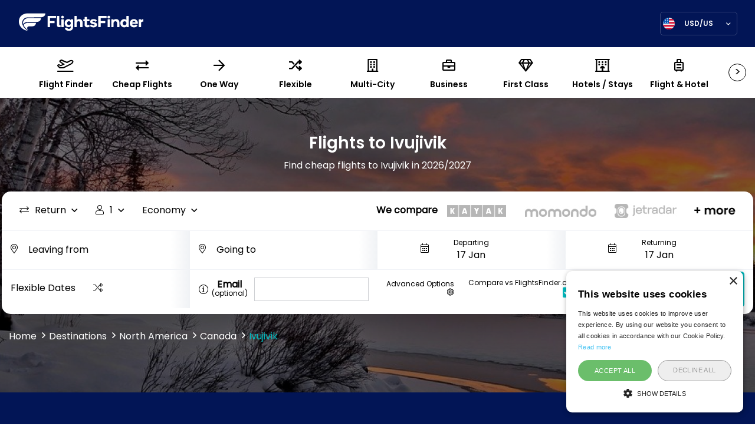

--- FILE ---
content_type: text/html; charset=UTF-8
request_url: https://www.flightsfinder.com/flights-ivujivik
body_size: 12158
content:
<!DOCTYPE html>
<html lang="en">
<head>
<title>Cheap Flights to Ivujivik (YIK) from ? in 2026/2027 | FlightsFinder.com</title>
<meta http-equiv="content-type" content="text/html; charset=utf-8">
<link rel="stylesheet" href="/static/web/css/main.css?_m=1762846040">
<link rel="stylesheet" href="https://code.jquery.com/ui/1.12.1/themes/base/jquery-ui.css" integrity="sha384-xewr6kSkq3dBbEtB6Z/3oFZmknWn7nHqhLVLrYgzEFRbU/DHSxW7K3B44yWUN60D" crossorigin="anonymous">
<meta name="viewport" content="width=device-width, initial-scale=1.0">
<link rel="icon" type="image/png" href="/static/web/images/favicon.png?_m=1655115000">

<meta name="description" content="Find the Cheapest flights to Ivujivik (YIK) and see flexible flight tickets to Ivujivik from the USA on surrounding dates, the entire month or even the entire year of 2026/2027 from Skyscanner, KAYAK, Cheapflights, momondo and more.">
<link rel="canonical" href="https://www.flightsfinder.com/flights-ivujivik">

<link rel="alternate" href="https://www.flightsfinder.com/en-gb/flights-ivujivik" hreflang="en-gb">
<link rel="alternate" href="https://www.flightsfinder.com/en-ie/flights-ivujivik" hreflang="en-ie">
<link rel="alternate" href="https://www.flightsfinder.com/en-au/flights-ivujivik" hreflang="en-au">
<link rel="alternate" href="https://www.flightsfinder.com/en-ca/flights-ivujivik" hreflang="en-ca">
<link rel="alternate" href="https://www.flightsfinder.com/en-in/flights-ivujivik" hreflang="en-in">
<link rel="alternate" href="https://www.flightsfinder.com/en-ae/flights-ivujivik" hreflang="en-ae">
<link rel="alternate" href="https://www.flightsfinder.com/en-hk/flights-ivujivik" hreflang="en-hk">
<link rel="alternate" href="https://www.flightsfinder.com/en-il/flights-ivujivik" hreflang="en-il">
<link rel="alternate" href="https://www.flightsfinder.com/en-my/flights-ivujivik" hreflang="en-my">
<link rel="alternate" href="https://www.flightsfinder.com/en-nz/flights-ivujivik" hreflang="en-nz">
<link rel="alternate" href="https://www.flightsfinder.com/en-ph/flights-ivujivik" hreflang="en-ph">
<link rel="alternate" href="https://www.flightsfinder.com/en-sa/flights-ivujivik" hreflang="en-sa">
<link rel="alternate" href="https://www.flightsfinder.com/en-sg/flights-ivujivik" hreflang="en-sg">
<link rel="alternate" href="https://www.flightsfinder.com/en-za/flights-ivujivik" hreflang="en-za">
<link rel="alternate" href="https://www.flightsfinder.com/en-id/flights-ivujivik" hreflang="en-id">
<link rel="alternate" href="https://www.flightsfinder.com/flights-ivujivik" hreflang="en-us">
<link rel="alternate" href="https://www.flightsfinder.com/flights-ivujivik" hreflang="en">
<link rel="alternate" href="https://www.flightsfinder.com/flights-ivujivik" hreflang="x-default">


<meta property="og:title" content="Cheap Flights to Ivujivik (YIK) from ? in 2026/2027 | FlightsFinder.com">
<meta property="og:description" content="Find the Cheapest flights to Ivujivik (YIK) and see flexible flight tickets to Ivujivik from the USA on surrounding dates, the entire month or even the entire year of 2026/2027 from Skyscanner, KAYAK, Cheapflights, momondo and more.">
<meta property="og:type" content="website">
<meta property="og:url" content="https://www.flightsfinder.com/flights-ivujivik">
<meta property="og:site_name" content="FlightsFinder">

<meta name="twitter:card" content="summary">
<meta name="twitter:title" content="Cheap Flights to Ivujivik (YIK) from ? in 2026/2027 | FlightsFinder.com">
<meta name="twitter:url" content="https://www.flightsfinder.com/flights-ivujivik">
<meta name="twitter:description" content="Find the Cheapest flights to Ivujivik (YIK) and see flexible flight tickets to Ivujivik from the USA on surrounding dates, the entire month or even the entire year of 2026/2027 from Skyscanner, KAYAK, Cheapflights, momondo and more.">

    <meta property="og:image" content="https://flightsfinder.s3.us-east-1.amazonaws.com/public/city-pages/000/001/214/1200x0/1597841965_ctEBv_airline-1807486_1280.jpg">
    <meta name="twitter:image" content="https://flightsfinder.s3.us-east-1.amazonaws.com/public/city-pages/000/001/214/1200x0/1597841965_ctEBv_airline-1807486_1280.jpg">
    <meta name="twitter:image:alt" content="FlightsFinder">




    <script type="application/ld+json">
    {
      "@context": "https://schema.org",
      "@type": "BreadcrumbList",
      "itemListElement": [
      {"@type": "ListItem", "position": 1, "name": "Home", "item": "https://www.flightsfinder.com/"}
,{"@type": "ListItem", "position": 2, "name": "Destinations", "item": "https://www.flightsfinder.com/destinations"}
,{"@type": "ListItem", "position": 3, "name": "North America", "item": "https://www.flightsfinder.com/destinations/northamerica-deals"}
,{"@type": "ListItem", "position": 4, "name": "Canada", "item": "https://www.flightsfinder.com/flights-canada"}
,{"@type": "ListItem", "position": 5, "name": "Ivujivik"}

      ]
    }
    </script>

<!-- Global site tag (gtag.js) - Google Analytics -->
<script async src="https://www.googletagmanager.com/gtag/js?id=G-HCEE5V9NYM"></script>
<script>
  window.dataLayer = window.dataLayer || [];
  function gtag(){dataLayer.push(arguments);}
  gtag('js', new Date());

  gtag('config', 'G-HCEE5V9NYM');
</script>

<meta name="google-site-verification" content="ECSRLeie07sNSKn75OHnF3FCEq-gVTwxJll98mDCNCQ" />
<meta name="google-site-verification" content="Qw6JBYYMQgbnxkNTjLs68VyrBpUIw29oRD_YJk6ONuw" />
<meta name="agd-partner-manual-verification" />

<script type="text/javascript" charset="UTF-8" src="//cdn.cookie-script.com/s/332a3cb3728245667d8070c680ec3e1b.js"></script>
<meta name="agd-partner-manual-verification" />

<style>
        @media (max-width: 450px) {
            .search-wrapper .picker__holder {
                top: 57%;
            }
        }
    </style>


<!--#-->
</head>
<body class="loaded opened">
<header>
    
<div class="logo-box">
<a href="/" class="logo">
<img src="/static/web/images/ff-white.svg?_m=1655115000" alt="Flight Finder">
</a>
<div class="language-select">
<div class="box" data-remodal-target="modal" data-remodal-options="hashTracking: false">
<img src="https://flightsfinder.s3.us-east-1.amazonaws.com/public/languages/000/000/001/us.svg" alt="Language">
<span class="current">USD/US</span>
</div>
</div>
</div>
</header>
<div class="menu-horizontal">
<div class="nav">
<span class="scroll-left hide"><</span>
<span class="scroll-right">></span>
<ul class="tabs">
<li>
<a href="/"><i class="far fa-plane-departure"></i><span>Flight Finder</span></a>
</li>


    <li class="">
    <a href="/cheap-flights"><i class="far fa-exchange-alt"></i><span>Cheap Flights</span></a>
    </li>

<li class="">
<a href="/one-way-flights"><i class="far fa-arrow-right"></i><span>One Way</span></a>
</li>
<li class="">
<a href="/flexible-dates"><i class="far fa-random"></i><span>Flexible</span></a>
</li>
<li class="">
<a href="/multi-city-flights"><i class="far fa-building"></i><span>Multi-City</span></a>
</li>
<li class="">
<a href="/business-flights"><i class="far fa-briefcase"></i><span>Business</span></a>
</li>
<li class="">
<a href="/first-class-flights"><i class="far fa-gem"></i><span>First Class</span></a>
</li>
<li class="">
<a href="/hotels"><i class="far fa-hotel"></i><span>Hotels / Stays</span></a>
</li>
<li class="">
<a href="/flight-and-hotel"><i class="far fa-suitcase-rolling"></i><span>Flight &amp; Hotel</span></a>
</li>
<li class="">
<a href="/cars"><i class="far fa-car"></i><span>Cars</span></a>
</li>
<li class="">
<a href="/trains"><i class="far fa-train"></i><span>Trains / Buses</span></a>
</li>
<li class="">
<a href="/things-to-do"><i class="far fa-camera"></i><span>Things To Do</span></a>
</li>
<li>
<a href="/travel-request?searchtype=cruises" target="_blank"><i class="far fa-ship"></i><span>Cruises</span></a>
</li>
</ul>
</div>
</div>
<div class="main-search-engine _module" style="background-image: url('https://flightsfinder.s3.us-east-1.amazonaws.com/public/airports/000/004/140/1920x750/1597841907_ODQcs_canada2.jpg')">
    <div class="container1200">
    <div class="row search-row">
    <div class="col-12 text-center heading-col">
    <h1>Flights to Ivujivik</h1>

            <p class="f-white">Find cheap flights to Ivujivik in 2026/2027

        
        </p>
    
    
    </div>
    <div class="col-12 search-col">
        

                        <div class="search-wrapper">
    <form method="post" action="/search-proxy" id="flights-search-form">
        <div class="box p10 upside-box">
                    <div class="filter-box">
            <div class="kind-travel-box select-box">
                <p><i class='fal fa-exchange'></i><span>Return</span></p>
                <div class="kind-travel-list select-list hide">
                    <input type="radio" id="ft-return" name="flighttype" value="return" checked>
                    <label for="ft-return"><i class="fal fa-exchange"></i>Round Trip</label>
                    <input type="radio" id="ft-one-way" name="flighttype" value="one-way">
                    <label for="ft-one-way"><i class="fal fa-long-arrow-right"></i>One Way</label>
                    <input type="radio" id="ft-flexible" name="flighttype" value="flexible">
                    <label for="ft-flexible"><i class="fal fa-random"></i>Flexible</label>
                    <input type="radio" id="ft-multi-city" name="flighttype" value="multi-city">
                    <label for="ft-multi-city"><i class="fal fa-sync"></i>Multi City</label>
                </div>
            </div>
            <div class="traveller select-box">
                <p><i class="fal fa-user"></i><span>1</span></p>
                <div class="traveller-box select-list">
                    <div class="traveller-kind">
                        <div class="trav-box">
                            <p>Adults</p>
                        </div>
                        <div class="adult-num num-box">
                            <span class="minus">-</span>
                            <input type="text" id="adults" name="adults" value="1" readonly>
                            <span class="plus">+</span>
                        </div>
                    </div>
                    <div class="traveller-kind">
                        <div class="trav-box">
                            <p>Children</p>
                            <p class="small">Aged 2-12</p>
                        </div>
                        <div class="adult-num num-box">
                            <span class="minus">-</span>
                            <input type="text" id="children" name="children" value="0" readonly>
                            <span class="plus">+</span>
                        </div>
                    </div>
                    <div class="traveller-kind">
                        <div class="trav-box">
                            <p>Infant</p>
                            <p class="small">Aged 0-2</p>
                        </div>
                        <div class="adult-num num-box">
                            <span class="minus">-</span>
                            <input type="text" id="infant" name="infants" value="0" readonly>
                            <span class="plus">+</span>
                        </div>
                    </div>
                    <div class="confirm-box">
                        <p class="cancel">Reset</p>
                        <p class="confirm">Confirm</p>
                    </div>
                </div>
            </div>
            <div class="class-select-box select-box">
                <p>Economy</p>
                <div class="class-select-list select-list hide">
                    <input type="radio" id="fc-economy" name="class" data-lab="Economy" value="economy" checked>
                    <label for="fc-economy"><span></span>Economy</label>
                    <input type="radio" id="fc-premium" name="class" data-lab="Premium" value="premium">
                    <label for="fc-premium"><span></span>Premium</label>
                    <input type="radio" id="fc-first-class" name="class" data-lab="First Class" value="first-class">
                    <label for="fc-first-class"><span></span>First Class</label>
                    <input type="radio" id="fc-business" name="class" data-lab="Business" value="business">
                    <label for="fc-business"><span></span>Business</label>
                </div>
            </div>
</div>
            <div class="logo-box">
<ul>
<li>We compare</li>
<li><img src="/static/web/images/new/kayak.png?_m=1682438299" alt="Kayak"></li>
<li><img class="hide-laptops" src="/static/web/images/new/skyscanner.png?_m=1682438299" alt="Skyscanner"></li>
<li><img src="/static/web/images/new/momondo.png?_m=1682438299" alt="Momondo"></li>
<li><img class="hide-laptops" src="/static/web/images/new/cheapflights.png?_m=1682438299" alt="Cheapflights"></li>
<li><img src="/static/web/images/new/jetradar.png?_m=1682438299" alt="Jetradar"></li>
<li><img class="hide-laptops" src="/static/web/images/new/kiwi.png?_m=1682438299" alt="Kiwi"></li>
<li><img class="more" src="/static/web/images/more.png?_m=1655115000" alt=""></li>
</ul>
</div>
        </div>
        <div class="box place-date">
            <div class="col25 p10 gradient">
                <div class="input-box">
                    <input name="from" value="" class="airports x-airport-leaving" placeholder="Leaving from" onclick="this.focus();this.setSelectionRange(0, 9999);">
                    <i class="fal fa-map-marker-alt"></i>
                </div>
            </div>
            <div class="col25 p10 gradient">
                <div class="input-box">
                    <input id="fto-to" name="to" value="" class="destination x-airport-return-everywhere" placeholder="Going to" onclick="this.focus();this.setSelectionRange(0, 9999);$('.x-airport-return-everywhere').autocomplete('search', 'Everywhere');">
                    <i class="fal fa-map-marker-alt"></i>
                </div>
            </div>
            <div class="col50 p10 gradient one-way hide">
                <div class="input-box">
                    <span>Departing</span>
                    <input type="text" class="date-pick input_from_oneway" name="ow_depart" id="depart-date" autocomplete="off" data-value="2026-01-17" readonly>
                    <i class="fal fa-calendar-alt"></i>
                </div>
            </div>
            <div class="col25 p10 gradient two-way">
                <div class="input-box tc">
                    <span>Departing</span>
                    <input type="text" class="date-pick input_from" name="depart" id="depart-date" autocomplete="off" data-value="2026-01-17" readonly>
                    <i class="fal fa-calendar-alt"></i>
                </div>
            </div>
            <div class="col25 p10 two-way">
                <div class="input-box tc">
                    <span>Returning</span>
                    <input type="text" class="date-pick input_to" name="return" id="return-date" autocomplete="off" data-value="2026-01-24" readonly>
                    <i class="fal fa-calendar-alt"></i>
                </div>
            </div>
        </div>
        <div class="multi hide">

    <div class="box duplicate-flights " data-flights="1" style="display: flex;">
        <div class="col100 p10 flight-num gradient">
            <p>Flight 1</p>
        </div>
        <div class="col33 p10 gradient">
            <div class="input-box">
                <input type="text" name="from1" value="" class="search-trigger tags-leaving ui-autocomplete-input airports x-airport-leaving" placeholder="Leaving from" onclick="this.focus();this.setSelectionRange(0, 9999);">
                <i class="fal fa-map-marker-alt"></i>
            </div>
        </div>
        <div class="col33 p10 gradient">
            <div class="input-box">
                <input type="text" name="to1" value="" class="search-trigger tags-leaving ui-autocomplete-input destination x-airport-leaving" placeholder="Going to" onclick="this.focus();this.setSelectionRange(0, 9999);">
                <i class="fal fa-map-marker-alt"></i>
            </div>
        </div>
        <div class="col33 p10 gradient multi-way">
            <div class="input-box">
                <span>Departing</span>
                <input type="text" value="" class="date-pick flight1" name="depart1" data-value="">
                <i class="fal fa-calendar-alt"></i>
                <i class="fal fa-times"></i>
            </div>
        </div>
    </div>
    <div class="box duplicate-flights " data-flights="2" style="display: flex;">
        <div class="col100 p10 flight-num gradient">
            <p>Flight 2</p>
        </div>
        <div class="col33 p10 gradient">
            <div class="input-box">
                <input type="text" name="from2" value="" class="search-trigger tags-leaving ui-autocomplete-input airports x-airport-leaving" placeholder="Leaving from" onclick="this.focus();this.setSelectionRange(0, 9999);">
                <i class="fal fa-map-marker-alt"></i>
            </div>
        </div>
        <div class="col33 p10 gradient">
            <div class="input-box">
                <input type="text" name="to2" value="" class="search-trigger tags-leaving ui-autocomplete-input destination x-airport-leaving" placeholder="Going to" onclick="this.focus();this.setSelectionRange(0, 9999);">
                <i class="fal fa-map-marker-alt"></i>
            </div>
        </div>
        <div class="col33 p10 gradient multi-way">
            <div class="input-box">
                <span>Departing</span>
                <input type="text" value="" class="date-pick flight2" name="depart2" data-value="">
                <i class="fal fa-calendar-alt"></i>
                <i class="fal fa-times"></i>
            </div>
        </div>
    </div>
    <div class="box duplicate-flights " data-flights="3" style="display: flex;">
        <div class="col100 p10 flight-num gradient">
            <p>Flight 3</p>
        </div>
        <div class="col33 p10 gradient">
            <div class="input-box">
                <input type="text" name="from3" value="" class="search-trigger tags-leaving ui-autocomplete-input airports x-airport-leaving" placeholder="Leaving from" onclick="this.focus();this.setSelectionRange(0, 9999);">
                <i class="fal fa-map-marker-alt"></i>
            </div>
        </div>
        <div class="col33 p10 gradient">
            <div class="input-box">
                <input type="text" name="to3" value="" class="search-trigger tags-leaving ui-autocomplete-input destination x-airport-leaving" placeholder="Going to" onclick="this.focus();this.setSelectionRange(0, 9999);">
                <i class="fal fa-map-marker-alt"></i>
            </div>
        </div>
        <div class="col33 p10 gradient multi-way">
            <div class="input-box">
                <span>Departing</span>
                <input type="text" value="" class="date-pick flight3" name="depart3" data-value="">
                <i class="fal fa-calendar-alt"></i>
                <i class="fal fa-times"></i>
            </div>
        </div>
    </div>
    <div class="box duplicate-flights " data-flights="4" style="display: flex;">
        <div class="col100 p10 flight-num gradient">
            <p>Flight 4</p>
        </div>
        <div class="col33 p10 gradient">
            <div class="input-box">
                <input type="text" name="from4" value="" class="search-trigger tags-leaving ui-autocomplete-input airports x-airport-leaving" placeholder="Leaving from" onclick="this.focus();this.setSelectionRange(0, 9999);">
                <i class="fal fa-map-marker-alt"></i>
            </div>
        </div>
        <div class="col33 p10 gradient">
            <div class="input-box">
                <input type="text" name="to4" value="" class="search-trigger tags-leaving ui-autocomplete-input destination x-airport-leaving" placeholder="Going to" onclick="this.focus();this.setSelectionRange(0, 9999);">
                <i class="fal fa-map-marker-alt"></i>
            </div>
        </div>
        <div class="col33 p10 gradient multi-way">
            <div class="input-box">
                <span>Departing</span>
                <input type="text" value="" class="date-pick flight4" name="depart4" data-value="">
                <i class="fal fa-calendar-alt"></i>
                <i class="fal fa-times"></i>
            </div>
        </div>
    </div>
    <div class="box duplicate-flights " data-flights="5" style="display: flex;">
        <div class="col100 p10 flight-num gradient">
            <p>Flight 5</p>
        </div>
        <div class="col33 p10 gradient">
            <div class="input-box">
                <input type="text" name="from5" value="" class="search-trigger tags-leaving ui-autocomplete-input airports x-airport-leaving" placeholder="Leaving from" onclick="this.focus();this.setSelectionRange(0, 9999);">
                <i class="fal fa-map-marker-alt"></i>
            </div>
        </div>
        <div class="col33 p10 gradient">
            <div class="input-box">
                <input type="text" name="to5" value="" class="search-trigger tags-leaving ui-autocomplete-input destination x-airport-leaving" placeholder="Going to" onclick="this.focus();this.setSelectionRange(0, 9999);">
                <i class="fal fa-map-marker-alt"></i>
            </div>
        </div>
        <div class="col33 p10 gradient multi-way">
            <div class="input-box">
                <span>Departing</span>
                <input type="text" value="" class="date-pick flight5" name="depart5" data-value="">
                <i class="fal fa-calendar-alt"></i>
                <i class="fal fa-times"></i>
            </div>
        </div>
    </div>
    <div class="box duplicate-flights " data-flights="6" style="display: flex;">
        <div class="col100 p10 flight-num gradient">
            <p>Flight 6</p>
        </div>
        <div class="col33 p10 gradient">
            <div class="input-box">
                <input type="text" name="from6" value="" class="search-trigger tags-leaving ui-autocomplete-input airports x-airport-leaving" placeholder="Leaving from" onclick="this.focus();this.setSelectionRange(0, 9999);">
                <i class="fal fa-map-marker-alt"></i>
            </div>
        </div>
        <div class="col33 p10 gradient">
            <div class="input-box">
                <input type="text" name="to6" value="" class="search-trigger tags-leaving ui-autocomplete-input destination x-airport-leaving" placeholder="Going to" onclick="this.focus();this.setSelectionRange(0, 9999);">
                <i class="fal fa-map-marker-alt"></i>
            </div>
        </div>
        <div class="col33 p10 gradient multi-way">
            <div class="input-box">
                <span>Departing</span>
                <input type="text" value="" class="date-pick flight6" name="depart6" data-value="">
                <i class="fal fa-calendar-alt"></i>
                <i class="fal fa-times"></i>
            </div>
        </div>
    </div>

</div>
<div class="box">
    <div class="col25 p10 gradient flex-date">
        <div class="add-remove hide">
            <p id="clone"><i class="fal fa-plus-circle"></i>Add another flight</p>
            <p id="clearAll"><i class="fal fa-minus-circle"></i>Clear all</p>
        </div>

                    <div class="flex-dates-trigger">
                <p>Flexible Dates<i class="fal fa-random"></i></p>
            </div>
            <div class="flex-inputs">
                <div class="input-box">
                    <input type="radio" id="3days" name="opt-flex-dates" value="o1"><label for="3days"><span></span>+/- 3 Days <i class="fal fa-info-circle"><b class="tooltiptext">Shows prices 3 days before and after your chosen travel dates.</b></i>
                    </label>
                </div>
                <div class="input-box">
                    <input type="radio" id="month" name="opt-flex-dates" value="o2"><label for="month"><span></span>Whole Month <i class="fal fa-info-circle"><b class="tooltiptext">Finds the cheapest day to fly in the whole month of your chosen travel dates.</b></i>
                    </label>
                </div>
                <div class="input-box">
                    <input type="radio" id="year" name="opt-flex-dates" value="o3"><label for="year"><span></span>Whole Year <i class="fal fa-info-circle"><b class="tooltiptext">Finds the cheapest possible flight in the entire upcoming year.</b></i>
                    </label>
                </div>
            </div>
        
    </div>
    <div class="col25 p10 email-col">
<div class="info">
<i class="fal fa-info-circle tt"><b class="tooltiptext">Add your email to receive money saving deals!</b></i>
<span><b>Email</b> (optional)</span>
</div>
<input type="email" name="email" class="email-input">
</div>

<div class="col50 t-r submit-col">


    <div><a href="#" onclick="$('#adv-options-modal').fadeIn(200);return false;" class="adv-options">Advanced Options <i class="far fa-cog"></i></a></div>

    
            <input type="checkbox" id="compare" checked><label for="compare">Compare vs FlightsFinder.com<span class="pl10"></span></label>
    
<button class="button z-flights" data-stype="flights" type="submit" id="ff-search-btn">Search</button>
</div>


    
                
    <div id="adv-options-modal" class="adv-option-overlay" style="display:none;">
    <div class="adv-options-modal">
        <button class="remodal-close" onclick="$('#adv-options-modal').fadeOut(200);return false;"></button>
        <h3>Select search engines to load: <a href="#" onclick="$('.reselse').prop('checked', true);return false;">Select All</a></h3>
        <div class="checkboxes-wrapper">
            <input type="checkbox" name="sitespreload[]" value="kayak" id="spl_1" checked disabled>
            <label for="spl_1"><i class="fal fa-info-circle tt"><b class="tooltiptext">KAYAK is our default search and cannot be unchecked.</b></i><img src="/static/web/images/kayak.png?_m=1655115000" alt=""><span class="pl10"></span></label>
            <input type="checkbox" name="sitespreload[]" value="skyscanner" id="spl_2" class="reselse"  checked>
            <label for="spl_2"><img src="/static/web/images/skyscanner.svg?_m=1655115000" alt="" style="max-width: 144px;"><span class="pl10"></span></label>
            <input type="checkbox" name="sitespreload[]" value="kiwi" id="spl_3" class="reselse"  checked>
            <label for="spl_3"><img src="/static/web/images/kiwi.com.svg?_m=1655115000" alt="" style="max-width: 144px;"><span class="pl10"></span></label>
            <input type="checkbox" name="sitespreload[]" value="jetradar" id="spl_4" class="reselse" >
            <label for="spl_4"><img src="/static/web/images/jetraar.svg?_m=1655115000" alt="" style="max-width: 144px;"><span class="pl10"></span></label>
            <input type="checkbox" name="sitespreload[]" value="momondo" id="spl_5" class="reselse" >
            <label for="spl_5"><img src="/static/web/images/momondo.svg?_m=1655115000" alt="" style="max-width: 144px;"><span class="pl10"></span></label>
            <input type="checkbox" name="sitespreload[]" value="cheapflights" id="spl_6" class="reselse" >
            <label for="spl_6"><img src="/static/web/images/cheapFlights.svg?_m=1655115000" alt="" style="max-width: 144px;"><span class="pl10"></span></label>
        </div>
        <button class="button" onclick="$('#adv-options-modal').fadeOut(200);return false;">Close</button>
    </div>
    </div>

 
    
<input type="hidden" name="searchtype" value="flights">
<input type="hidden" name="lang" value="1">
<input type="hidden" name="_token" value="jbMUaqcrnMxkKeUFWi91i21ar8MaLLc6k5TLJfcB"></div>
</form>
</div>



                
    </div>

    
    <div class="col-12 breadcrumb-col"><ul><li><a href="/">Home</a></li><li><a href="/destinations">Destinations</a></li><li><a href="/destinations/northamerica-deals">North America</a></li><li><a href="/flights-canada">Canada</a></li><li><a>Ivujivik</a></li></ul></div>
    </div>
    </div>
    <div class="overlay" style="background-color: rgba(0,0,0,.5)"></div>
    
</div>


<div class="how-it-works pt80 pb80" style="background-color: #021556"><div class="container1200"><div class="row"><div class="col-12 heading-col"><p>Our Flight Finder compares the cheapest flights to Ivujivik from the most established flight comparison sites.<br>Fly to Ivujivik and visit sites like Nuvuk Islands.</p></div><div class="col-lg-4"><img src="https://flightsfinder.s3.us-east-1.amazonaws.com/public/modules/travel.svg" alt="Plane flying over earth"><p>1. Enter your search requirements for Ivujivik</p></div><div class="col-lg-4"><div class="logos-box"><div><img src="https://flightsfinder.s3.us-east-1.amazonaws.com/public/modules/kayak-icon.svg" alt=""></div><div><img src="https://flightsfinder.s3.us-east-1.amazonaws.com/public/modules/skyscanner-icon.svg" alt=""></div><div><img src="https://flightsfinder.s3.us-east-1.amazonaws.com/public/modules/momondo-icon.png" alt=""></div><div><img src="https://flightsfinder.s3.us-east-1.amazonaws.com/public/modules/kiwi.com-icon.svg" alt=""></div></div><p>2. Compare the best Ivujivik deals from top comparison engines</p></div><div class="col-lg-4"><img src="https://flightsfinder.s3.us-east-1.amazonaws.com/public/modules/airplane-ticket.svg" alt="Flight ticket"><p>3. Book your Ivujivik flight at the cheapest price</p></div></div></div></div><div class="offers-slider x-recent-deals-module"><div class="container1200"><div class="row search-row"><div class="col-12"><h2 class="f30">Recent deals found from</h2><form action="#" method="post" id="recent-deals-form-2004450"><div class="input-box"><input type="text" name="from" class="airports" placeholder="Leaving from" value="US" onclick="this.focus();this.setSelectionRange(0, 9999);"></div><span>to:</span><div class="input-box"><input type="text" name="to" class="destination" placeholder="Anywhere" value="Canada" onclick="this.focus();this.setSelectionRange(0, 9999);$(this).autocomplete('search', 'please');"></div><span>in:</span><div class="input-box"><select name="date" onchange="flightsfinder.initDeal(2004450);"><option value="anytime,anytime">Anytime</option><option value="2026-01,2026-01">Jan 2026</option><option value="2026-02,2026-02">Feb 2026</option><option value="2026-03,2026-03">Mar 2026</option><option value="2026-04,2026-04">Apr 2026</option><option value="2026-05,2026-05">May 2026</option><option value="2026-06,2026-06">Jun 2026</option><option value="2026-07,2026-07">Jul 2026</option><option value="2026-08,2026-08">Aug 2026</option><option value="2026-09,2026-09">Sep 2026</option><option value="2026-10,2026-10">Oct 2026</option><option value="2026-11,2026-11">Nov 2026</option><option value="2026-12,2026-12">Dec 2026</option></select></div><input type="hidden" name="_token" value="jbMUaqcrnMxkKeUFWi91i21ar8MaLLc6k5TLJfcB"></form></div></div><div class="row x-recent-deals" data-formid="2004450" id="recent-deals-zone-2004450"><div class="col-12 text-center"><i class="fas fa-fan fa-spin fa-2x"></i></div></div></div></div>
<div class="months-list pt40 pb40 annual-tabs-return">
    <div class="container1200">
    <div class="row">
    <div class="col-12 heading-col">
    <h2 class="f30">What are the cheapest return flights to Ivujivik in 2026/2027?</h2>
    <p>These economy flights were found on FlightsFinder from USA to Ivujivik in the last few days. Prices subject to availability.</p>
    <div class="lists-wrapper">
    <div class="tab-links">
    <ul>

            <li  class="active" id="rJanuary">January</li>
            <li  id="rFebruary">February</li>
            <li  id="rMarch">March</li>
            <li  id="rApril">April</li>
            <li  id="rMay">May</li>
            <li  id="rJune">June</li>
            <li  id="rJuly">July</li>
            <li  id="rAugust">August</li>
            <li  id="rSeptember">September</li>
            <li  id="rOctober">October</li>
            <li  id="rNovember">November</li>
            <li  id="rDecember">December</li>
    
    </ul>
    </div>
    </div>
    </div>
    </div>

            <div class="row month-row show" data-month="rJanuary">

                    <div class="col-md-6">
            <p>No flights found for this month.</p>
            </div>
        
        </div>
            <div class="row month-row" data-month="rFebruary">

                    <div class="col-md-6">
            <p>No flights found for this month.</p>
            </div>
        
        </div>
            <div class="row month-row" data-month="rMarch">

                    <div class="col-md-6">
            <p>No flights found for this month.</p>
            </div>
        
        </div>
            <div class="row month-row" data-month="rApril">

                    <div class="col-md-6">
            <p>No flights found for this month.</p>
            </div>
        
        </div>
            <div class="row month-row" data-month="rMay">

                    <div class="col-md-6">
            <p>No flights found for this month.</p>
            </div>
        
        </div>
            <div class="row month-row" data-month="rJune">

                    <div class="col-md-6">
            <p>No flights found for this month.</p>
            </div>
        
        </div>
            <div class="row month-row" data-month="rJuly">

                    <div class="col-md-6">
            <p>No flights found for this month.</p>
            </div>
        
        </div>
            <div class="row month-row" data-month="rAugust">

                    <div class="col-md-6">
            <p>No flights found for this month.</p>
            </div>
        
        </div>
            <div class="row month-row" data-month="rSeptember">

                    <div class="col-md-6">
            <p>No flights found for this month.</p>
            </div>
        
        </div>
            <div class="row month-row" data-month="rOctober">

                    <div class="col-md-6">
            <p>No flights found for this month.</p>
            </div>
        
        </div>
            <div class="row month-row" data-month="rNovember">

                    <div class="col-md-6">
            <p>No flights found for this month.</p>
            </div>
        
        </div>
            <div class="row month-row" data-month="rDecember">

                    <div class="col-md-6">
            <p>No flights found for this month.</p>
            </div>
        
        </div>
    
    </div>
    </div>
<div class="months-list pt40 pb40 annual-tabs-oneway">
    <div class="container1200">
    <div class="row">
    <div class="col-12 heading-col">
    <h2 class="f30">What are the cheapest one-way flights to Ivujivik in 2026/2027?</h2>
    <p>These economy flights were found on FlightsFinder from USA to Ivujivik in the last few days. Prices subject to availability.</p>
    <div class="lists-wrapper">
    <div class="tab-links">
    <ul>

            <li  class="active" id="oJanuary">January</li>
            <li  id="oFebruary">February</li>
            <li  id="oMarch">March</li>
            <li  id="oApril">April</li>
            <li  id="oMay">May</li>
            <li  id="oJune">June</li>
            <li  id="oJuly">July</li>
            <li  id="oAugust">August</li>
            <li  id="oSeptember">September</li>
            <li  id="oOctober">October</li>
            <li  id="oNovember">November</li>
            <li  id="oDecember">December</li>
    
    </ul>
    </div>
    </div>
    </div>
    </div>

            <div class="row month-row show" data-month="oJanuary">

                    <div class="col-md-6">
            <p>No flights found for this month.</p>
            </div>
        
        </div>
            <div class="row month-row" data-month="oFebruary">

                    <div class="col-md-6">
            <p>No flights found for this month.</p>
            </div>
        
        </div>
            <div class="row month-row" data-month="oMarch">

                    <div class="col-md-6">
            <p>No flights found for this month.</p>
            </div>
        
        </div>
            <div class="row month-row" data-month="oApril">

                    <div class="col-md-6">
            <p>No flights found for this month.</p>
            </div>
        
        </div>
            <div class="row month-row" data-month="oMay">

                    <div class="col-md-6">
            <p>No flights found for this month.</p>
            </div>
        
        </div>
            <div class="row month-row" data-month="oJune">

                    <div class="col-md-6">
            <p>No flights found for this month.</p>
            </div>
        
        </div>
            <div class="row month-row" data-month="oJuly">

                    <div class="col-md-6">
            <p>No flights found for this month.</p>
            </div>
        
        </div>
            <div class="row month-row" data-month="oAugust">

                    <div class="col-md-6">
            <p>No flights found for this month.</p>
            </div>
        
        </div>
            <div class="row month-row" data-month="oSeptember">

                    <div class="col-md-6">
            <p>No flights found for this month.</p>
            </div>
        
        </div>
            <div class="row month-row" data-month="oOctober">

                    <div class="col-md-6">
            <p>No flights found for this month.</p>
            </div>
        
        </div>
            <div class="row month-row" data-month="oNovember">

                    <div class="col-md-6">
            <p>No flights found for this month.</p>
            </div>
        
        </div>
            <div class="row month-row" data-month="oDecember">

                    <div class="col-md-6">
            <p>No flights found for this month.</p>
            </div>
        
        </div>
    
    </div>
    </div>

<div class="destination-info">
<div class="container1200">
<div class="row">
<div class="col-md-8">

<h2 class="f30">Why fly to Ivujivik?</h2>

    <p>Nestled along the serene shores of the Hudson Strait in northern Quebec lies the enchanting coastal village of Ivujivik. This remote Inuit community, surrounded by breathtaking Arctic landscapes, offers a glimpse into traditional Inuit culture and a deep connection to the land and sea. Visitors to Ivujivik can experience authentic cultural exchanges, witness stunning wildlife in its natural habitat, and immerse themselves in the tranquillity of this remote outpost. With its unique blend of natural beauty and cultural richness, Ivujivik is a hidden gem waiting to be explored by adventurous travellers seeking a truly unforgettable Arctic experience.</p>

<div class="faq pb50">
<div class="container1200" style="padding-left: 0">
<div class="row">
<div class="col-12">
<h2 class="f30">Frequently asked questions about Flights to Ivujivik</h2>
<div class="accordion">

                <div class="accordion_in">
        <div class="acc_head">
        <h3>Which popular airports are close to Ivujivik?</h3>
        </div>
        <div class="acc_content">
        <p>The popular airports near Ivujivik are Kuujjuaq Airport, Kangiqsujuaq Airport, and Kangirsuk Airport.</p>
        </div>
        </div>
                <div class="accordion_in">
        <div class="acc_head">
        <h3>How long does it take to fly to Ivujivik?</h3>
        </div>
        <div class="acc_content">
        <p>The flight to Ivujivik (YIK) is roughly  4 hours 57 minutes and 2,009 miles (3,233 kilometres) from Atlanta, USA - Georgia, Atlanta Hartsfield-Jackson International Airport (ATL).</p>
        </div>
        </div>
                <div class="accordion_in">
        <div class="acc_head">
        <h3>How do I find the cheapest possible flights to Ivujivik?</h3>
        </div>
        <div class="acc_content">
        <p>The best way is to compare flights to Ivujivik from leading comparison sites using our search engine dashboard.</p>
        </div>
        </div>
                <div class="accordion_in">
        <div class="acc_head">
        <h3>Are there direct flights to Ivujivik?</h3>
        </div>
        <div class="acc_content">
        <p>We have currently found no direct flights to Ivujivik.</p>
        </div>
        </div>
                    <div class="accordion_in">
        <div class="acc_head">
        <h3>How far is the main airport in Ivujivik from the city centre?</h3>
        </div>
        <div class="acc_content">
        <p>The main airport in Ivujivik is about 5 kilometers from the city center.</p>
        </div>
        </div>
                <div class="accordion_in">
        <div class="acc_head">
        <h3>How far in advance should I book my flight to Ivujivik?</h3>
        </div>
        <div class="acc_content">
        <p>Typically, flights are cheapest to Ivujivik 2 months before departure.</p>
        </div>
        </div>
                <div class="accordion_in">
        <div class="acc_head">
        <h3>Which day is cheapest to fly to Ivujivik?</h3>
        </div>
        <div class="acc_content">
        <p>Studies show flights to Ivujivik are typically cheaper on Tuesdays and Wednesdays.</p>
        </div>
        </div>
    
</div>
</div>
</div>
</div>
</div>


</div>
<div class="col-md-4">
<div class="weather-box">
<h2 class="f30">Weather in Ivujivik</h2>

    <div class="today">
    <div class="col">
    <img src="https://openweathermap.org/img/wn/13d@2x.png" alt="Snow">
    </div>
    <div class="col">
    <span class="img-desc">Snow</span>
    <p class="temp">-14.5 <sup>°F</sup></p>
    </div>
    <div class="col">
    <p>Sat, 17 Jan 2026</p>
    </div>
    </div>


</div>
<div class="more-info">


    <img src="https://flightsfinder.s3.us-east-1.amazonaws.com/public/city-pages/000/001/214/1000x0/1597841965_ctEBv_airline-1807486_1280.jpg" alt="Ivujivik">





</div>
</div>
</div>
</div>
</div>
<div class="flight-info pt40 pb40">
<div class="container1200">
<div class="row heading-row">
<div class="col-12">
<h2 class="f30">Flight Distance and Flying Time to Ivujivik</h2>
</div>
</div>

            <div class="row">
        <div class="col-md-4"><i class="far fa-plane-departure"></i><p>Atlanta, USA - Georgia, Atlanta Hartsfield-Jackson International Airport (ATL) to Ivujivik (YIK)</p></div>
        <div class="col-md-4"><i class="far fa-route"></i><p>Distance:<br>2,009 miles (3,233 kilometres)</p></div>
        <div class="col-md-4"><i class="far fa-clock"></i><p>Average flight time (direct  4 hours 57 minutes)</p></div>
        </div>
                <div class="row">
        <div class="col-md-4"><i class="far fa-plane-departure"></i><p>Los Angeles, USA - California, Los Angeles International Airport (LAX) to Ivujivik (YIK)</p></div>
        <div class="col-md-4"><i class="far fa-route"></i><p>Distance:<br>2,632 miles (4,235 kilometres)</p></div>
        <div class="col-md-4"><i class="far fa-clock"></i><p>Average flight time (direct  6 hours 20 minutes)</p></div>
        </div>
                <div class="row">
        <div class="col-md-4"><i class="far fa-plane-departure"></i><p>New York, USA - John F Kennedy International Airport (JFK) to Ivujivik (YIK)</p></div>
        <div class="col-md-4"><i class="far fa-route"></i><p>Distance:<br>1,514 miles (2,437 kilometres)</p></div>
        <div class="col-md-4"><i class="far fa-clock"></i><p>Average flight time (direct  3 hours 51 minutes)</p></div>
        </div>
                <div class="row">
        <div class="col-md-4"><i class="far fa-plane-departure"></i><p>Dallas, USA - Dallas, Texas Fort Worth International Airport (DFW) to Ivujivik (YIK)</p></div>
        <div class="col-md-4"><i class="far fa-route"></i><p>Distance:<br>2,206 miles (3,550 kilometres)</p></div>
        <div class="col-md-4"><i class="far fa-clock"></i><p>Average flight time (direct  5 hours 24 minutes)</p></div>
        </div>
                <div class="row">
        <div class="col-md-4"><i class="far fa-plane-departure"></i><p>Denver, USA - Colorado, Airport - Denver International Airport (DEN) to Ivujivik (YIK)</p></div>
        <div class="col-md-4"><i class="far fa-route"></i><p>Distance:<br>1,913 miles (3,079 kilometres)</p></div>
        <div class="col-md-4"><i class="far fa-clock"></i><p>Average flight time (direct  4 hours 45 minutes)</p></div>
        </div>
                <div class="row">
        <div class="col-md-4"><i class="far fa-plane-departure"></i><p>San Francisco, USA - California, San Francisco International Airport (SFO) to Ivujivik (YIK)</p></div>
        <div class="col-md-4"><i class="far fa-route"></i><p>Distance:<br>2,529 miles (4,069 kilometres)</p></div>
        <div class="col-md-4"><i class="far fa-clock"></i><p>Average flight time (direct  6 hours 7 minutes)</p></div>
        </div>
                <div class="row">
        <div class="col-md-4"><i class="far fa-plane-departure"></i><p>Seattle, USA - Airport - Seattle Tacoma International, Washington (SEA) to Ivujivik (YIK)</p></div>
        <div class="col-md-4"><i class="far fa-route"></i><p>Distance:<br>1,986 miles (3,197 kilometres)</p></div>
        <div class="col-md-4"><i class="far fa-clock"></i><p>Average flight time (direct  4 hours 54 minutes)</p></div>
        </div>
                <div class="row">
        <div class="col-md-4"><i class="far fa-plane-departure"></i><p>Las Vegas, USA - Nevada, McCarran International Airport (LAS) to Ivujivik (YIK)</p></div>
        <div class="col-md-4"><i class="far fa-route"></i><p>Distance:<br>2,413 miles (3,883 kilometres)</p></div>
        <div class="col-md-4"><i class="far fa-clock"></i><p>Average flight time (direct  5 hours 51 minutes)</p></div>
        </div>
                <div class="row">
        <div class="col-md-4"><i class="far fa-plane-departure"></i><p>Orlando, USA - Florida, Orlando International Airport (MCO) to Ivujivik (YIK)</p></div>
        <div class="col-md-4"><i class="far fa-route"></i><p>Distance:<br>2,353 miles (3,787 kilometres)</p></div>
        <div class="col-md-4"><i class="far fa-clock"></i><p>Average flight time (direct  5 hours 43 minutes)</p></div>
        </div>
                <div class="row">
        <div class="col-md-4"><i class="far fa-plane-departure"></i><p>Charlotte, USA - North Carolina, Douglas International Airport (CLT) to Ivujivik (YIK)</p></div>
        <div class="col-md-4"><i class="far fa-route"></i><p>Distance:<br>1,884 miles (3,032 kilometres)</p></div>
        <div class="col-md-4"><i class="far fa-clock"></i><p>Average flight time (direct  4 hours 41 minutes)</p></div>
        </div>
                <div class="row">
        <div class="col-md-4"><i class="far fa-plane-departure"></i><p>Phoenix, USA - Arizona, Phoenix Sky Harbor International Airport (PHX) to Ivujivik (YIK)</p></div>
        <div class="col-md-4"><i class="far fa-route"></i><p>Distance:<br>2,492 miles (4,010 kilometres)</p></div>
        <div class="col-md-4"><i class="far fa-clock"></i><p>Average flight time (direct  6 hours 2 minutes)</p></div>
        </div>
                <div class="row">
        <div class="col-md-4"><i class="far fa-plane-departure"></i><p>Houston, USA - Texas, Airport - George Bush Intercontinental (IAH) to Ivujivik (YIK)</p></div>
        <div class="col-md-4"><i class="far fa-route"></i><p>Distance:<br>2,373 miles (3,819 kilometres)</p></div>
        <div class="col-md-4"><i class="far fa-clock"></i><p>Average flight time (direct  5 hours 46 minutes)</p></div>
        </div>
                <div class="row">
        <div class="col-md-4"><i class="far fa-plane-departure"></i><p>Miami, USA - Florida, Miami International Airport (MIA) to Ivujivik (YIK)</p></div>
        <div class="col-md-4"><i class="far fa-route"></i><p>Distance:<br>2,533 miles (4,076 kilometres)</p></div>
        <div class="col-md-4"><i class="far fa-clock"></i><p>Average flight time (direct  6 hours 7 minutes)</p></div>
        </div>
                <div class="row">
        <div class="col-md-4"><i class="far fa-plane-departure"></i><p>Boston, USA - Massachusetts, Edward L. Logan International Airport (BOS) to Ivujivik (YIK)</p></div>
        <div class="col-md-4"><i class="far fa-route"></i><p>Distance:<br>1,414 miles (2,276 kilometres)</p></div>
        <div class="col-md-4"><i class="far fa-clock"></i><p>Average flight time (direct  3 hours 38 minutes)</p></div>
        </div>
                <div class="row">
        <div class="col-md-4"><i class="far fa-plane-departure"></i><p>Minneapolis, USA - Minnesota, Airport - St. Paul International (MSP) to Ivujivik (YIK)</p></div>
        <div class="col-md-4"><i class="far fa-route"></i><p>Distance:<br>1,356 miles (2,182 kilometres)</p></div>
        <div class="col-md-4"><i class="far fa-clock"></i><p>Average flight time (direct  3 hours 30 minutes)</p></div>
        </div>
                <div class="row">
        <div class="col-md-4"><i class="far fa-plane-departure"></i><p>Fort Lauderdale, USA - Florida, Fort Lauderdale-Hollywood International Airport (FLL) to Ivujivik (YIK)</p></div>
        <div class="col-md-4"><i class="far fa-route"></i><p>Distance:<br>2,513 miles (4,045 kilometres)</p></div>
        <div class="col-md-4"><i class="far fa-clock"></i><p>Average flight time (direct  6 hours 5 minutes)</p></div>
        </div>
                <div class="row">
        <div class="col-md-4"><i class="far fa-plane-departure"></i><p>Detroit, USA - Michigan, Airport - Metropolitan Wayne County International (DTW) to Ivujivik (YIK)</p></div>
        <div class="col-md-4"><i class="far fa-route"></i><p>Distance:<br>1,414 miles (2,275 kilometres)</p></div>
        <div class="col-md-4"><i class="far fa-clock"></i><p>Average flight time (direct  3 hours 38 minutes)</p></div>
        </div>
                <div class="row">
        <div class="col-md-4"><i class="far fa-plane-departure"></i><p>Philadelphia, USA - Pennsylvania, Airport - Philadelphia International (PHL) to Ivujivik (YIK)</p></div>
        <div class="col-md-4"><i class="far fa-route"></i><p>Distance:<br>1,562 miles (2,513 kilometres)</p></div>
        <div class="col-md-4"><i class="far fa-clock"></i><p>Average flight time (direct  3 hours 58 minutes)</p></div>
        </div>
                <div class="row">
        <div class="col-md-4"><i class="far fa-plane-departure"></i><p>Baltimore, USA - Maryland, Baltimore/Washington International Airport (BWI) to Ivujivik (YIK)</p></div>
        <div class="col-md-4"><i class="far fa-route"></i><p>Distance:<br>1,607 miles (2,586 kilometres)</p></div>
        <div class="col-md-4"><i class="far fa-clock"></i><p>Average flight time (direct  4 hours 4 minutes)</p></div>
        </div>
                <div class="row">
        <div class="col-md-4"><i class="far fa-plane-departure"></i><p>Salt Lake City, USA - Utah, Salt Lake City International Airport (SLC) to Ivujivik (YIK)</p></div>
        <div class="col-md-4"><i class="far fa-route"></i><p>Distance:<br>2,045 miles (3,292 kilometres)</p></div>
        <div class="col-md-4"><i class="far fa-clock"></i><p>Average flight time (direct  5 hours 2 minutes)</p></div>
        </div>
                <div class="row">
        <div class="col-md-4"><i class="far fa-plane-departure"></i><p>San Diego, USA - California, San Diego International Airport (SAN) to Ivujivik (YIK)</p></div>
        <div class="col-md-4"><i class="far fa-route"></i><p>Distance:<br>2,671 miles (4,299 kilometres)</p></div>
        <div class="col-md-4"><i class="far fa-clock"></i><p>Average flight time (direct  6 hours 26 minutes)</p></div>
        </div>
                <div class="row">
        <div class="col-md-4"><i class="far fa-plane-departure"></i><p>Tampa, USA - Florida, Tampa International Airport (TPA) to Ivujivik (YIK)</p></div>
        <div class="col-md-4"><i class="far fa-route"></i><p>Distance:<br>2,389 miles (3,845 kilometres)</p></div>
        <div class="col-md-4"><i class="far fa-clock"></i><p>Average flight time (direct  5 hours 48 minutes)</p></div>
        </div>
                <div class="row">
        <div class="col-md-4"><i class="far fa-plane-departure"></i><p>Portland, USA - International Airport, Oregon (PDX) to Ivujivik (YIK)</p></div>
        <div class="col-md-4"><i class="far fa-route"></i><p>Distance:<br>2,092 miles (3,367 kilometres)</p></div>
        <div class="col-md-4"><i class="far fa-clock"></i><p>Average flight time (direct  5 hours 8 minutes)</p></div>
        </div>
    
</div>
</div>
<div class="destination-map" id="attraction-map">
<div class="container1200">
<div class="row">
<div class="col-12">
<h2 class="f30">Map of Ivujivik</h2>
</div>
</div>
</div>
<div class="map-box">
<iframe id="mapcanvas" src="https://maps.google.com/maps?q=Ivujivik%2CCA&Roadmap&z=10&ie=UTF8&iwloc=&output=embed" width="100%" height="100%" style="border:0;" allowfullscreen="" loading="lazy"></iframe>
</div>
</div>
<div class="video-slider _module" style="background-color: #00124c">
    <div class="container-fluid">
    <div class="row">
    <div class="col-12">
    <h2 class="f30">Travel Videos About Ivujivik</h2>
    <div class="video-carousel">
    <div class="slide"><div class="video-box"><div class="video-wrapper" style="background-image: url('https://flightsfinder.s3.us-east-1.amazonaws.com/public/modules/1440x0/1597842040_rpzMT_canada-2707557_1920.jpg');" data-video="https://www.youtube.com/embed/V7OvyEUZiDU?autoplay=1"><div class="iframe-container"><iframe class="yt-ifame" src="" allow="accelerometer; autoplay; encrypted-media; gyroscope; picture-in-picture" allowfullscreen></iframe></div><img src="/static/web/images/play-icon.png?_m=1655115000" class="play-icon" alt="Play"><div class="overlay" style="background-color: #1d77aa; opacity: .7; z-index: 1;"></div><div class="overlay"></div></div></div></div><div class="slide"><div class="video-box"><div class="video-wrapper" style="background-image: url('https://flightsfinder.s3.us-east-1.amazonaws.com/public/modules/1440x0/1597842075_wY9sP_canada2.jpg');" data-video="https://www.youtube.com/embed/jwhxj63jfno?autoplay=1"><div class="iframe-container"><iframe class="yt-ifame" src="" allow="accelerometer; autoplay; encrypted-media; gyroscope; picture-in-picture" allowfullscreen></iframe></div><img src="/static/web/images/play-icon.png?_m=1655115000" class="play-icon" alt="Play"><div class="overlay" style="background-color: #1d77aa; opacity: .7; z-index: 1;"></div><div class="overlay"></div></div></div></div>
    </div>
    </div>
    </div>
    </div>
    <div class="overlay"></div>
    </div>
<div class="links-list pt80 pb80">
    <div class="container1200">
    <div class="row">
    <div class="col-12 heading-col">
    <h2 class="f30">Explore More</h2>
    <div class="lists-wrapper">
    <div class="tab-links">
    <ul>

            <li  class="active" id="1">NORTH AMERICA</li>
            <li  id="2">EUROPE</li>
            <li  id="3">ASIA</li>
            <li  id="4">MIDDLE EAST</li>
            <li  id="5">AUSTRALIA / OCEANIA</li>
            <li  id="6">AFRICA</li>
            <li  id="7">SOUTH AMERICA</li>
    
    </ul>
    </div>
    <div class="links-wrapper">

            <ul data-id="1" class="show">

                    <li><a href="/flights-usa">Flights to USA</a></li>
                    <li><a href="/flights-atlanta">Flights to Atlanta</a></li>
                    <li><a href="/flights-austin-texas">Flights to Austin</a></li>
                    <li><a href="/flights-boston">Flights to Boston</a></li>
                    <li><a href="/flights-california">Flights to California</a></li>
                    <li><a href="/flights-charlotte">Flights to Charlotte</a></li>
                    <li><a href="/flights-chicago">Flights to Chicago</a></li>
                    <li><a href="/flights-dallas">Flights to Dallas</a></li>
                    <li><a href="/flights-denver">Flights to Denver</a></li>
                    <li><a href="/flights-detroit">Flights to Detroit</a></li>
                    <li><a href="/flights-florida">Flights to Florida</a></li>
                    <li><a href="/flights-fort-lauderdale">Flights to Fort Lauderdale</a></li>
                    <li><a href="/flights-hawaii">Flights to Hawaii</a></li>
                    <li><a href="/flights-houston">Flights to Houston</a></li>
                    <li><a href="/flights-honolulu">Flights to Honolulu</a></li>
                    <li><a href="/flights-las-vegas">Flights to Las Vegas</a></li>
                    <li><a href="/flights-los-angeles">Flights to Los Angeles</a></li>
                    <li><a href="/flights-miami">Flights to Miami</a></li>
                    <li><a href="/flights-nashville">Flights to Nashville</a></li>
                    <li><a href="/flights-newark-new-jersey">Flights to Newark</a></li>
                    <li><a href="/flights-new-york">Flights to New York</a></li>
                    <li><a href="/flights-new-orleans">Flights to New Orleans</a></li>
                    <li><a href="/flights-orlando">Flights to Orlando</a></li>
                    <li><a href="/flights-phoenix">Flights to Phoenix</a></li>
                    <li><a href="/flights-philadelphia">Flights to Philadelphia</a></li>
                    <li><a href="/flights-san-francisco">Flights to San Francisco</a></li>
                    <li><a href="/flights-san-diego">Flights to San Diego</a></li>
                    <li><a href="/flights-seattle">Flights to Seattle</a></li>
                    <li><a href="/flights-salt-lake-city">Flights to Salt lake city</a></li>
                    <li><a href="/flights-tampa">Flights to Tampa</a></li>
                    <li><a href="/flights-texas">Flights to Texas</a></li>
                    <li><a href="/flights-washington-dc">Flights to Washington</a></li>
                    <li><a href="/flights-canada">Flights to Canada</a></li>
                    <li><a href="/flights-toronto">Flights to Toronto</a></li>
                    <li><a href="/flights-vancouver">Flights to Vancouver</a></li>
                    <li><a href="/flights-vancouver">Flights to Montreal</a></li>
                    <li><a href="/flights-vancouver">Flights to Calgary</a></li>
                    <li><a href="/flights-ottawa">Flights to Ottawa</a></li>
                    <li><a href="/flights-jamaica">Flights to Jamaica</a></li>
                    <li><a href="/flights-aruba">Flights to Aruba</a></li>
                    <li><a href="/flights-bahamas">Flights to Bahamas</a></li>
                    <li><a href="/flights-cancun">Flights to Cancun</a></li>
                    <li><a href="/flights-dominican-republic">Flights to Dominican Republic</a></li>
        
        </ul>
            <ul data-id="2">

                    <li><a href="/flights-europe">Flights to Europe</a></li>
                    <li><a href="/flights-austria">Flights to Austria</a></li>
                    <li><a href="/flights-vienna">Flights to Vienna</a></li>
                    <li><a href="/flights-croatia">Flights to Croatia</a></li>
                    <li><a href="/flights-dubrovnik">Flights to Dubrovnik</a></li>
                    <li><a href="/flights-cyprus">Flights to Cyprus</a></li>
                    <li><a href="/flights-prague">Flights to Prague</a></li>
                    <li><a href="/flights-denmark">Flights to Denmark</a></li>
                    <li><a href="/flights-copenhagen">Flights to Copenhagen</a></li>
                    <li><a href="/flights-finland">Flights to Finland</a></li>
                    <li><a href="/flights-france">Flights to France</a></li>
                    <li><a href="/flights-paris">Flights to Paris</a></li>
                    <li><a href="/flights-germany">Flights to Germany</a></li>
                    <li><a href="/flights-berlin">Flights to Berlin</a></li>
                    <li><a href="/flights-greece">Flights to Greece</a></li>
                    <li><a href="/flights-athens">Flights to Athens</a></li>
                    <li><a href="/flights-hungary">Flights to Hungary</a></li>
                    <li><a href="/flights-budapest">Flights to Budapest</a></li>
                    <li><a href="/flights-iceland">Flights to Iceland</a></li>
                    <li><a href="/flights-ireland">Flights to Ireland</a></li>
                    <li><a href="/flights-dublin">Flights to Dublin</a></li>
                    <li><a href="/flights-italy">Flights to Italy</a></li>
                    <li><a href="/flights-rome">Flights to Rome</a></li>
                    <li><a href="/flights-milan">Flights to Milan</a></li>
                    <li><a href="/flights-malta">Flights to Malta</a></li>
                    <li><a href="/flights-amsterdam">Flights to Amsterdam</a></li>
                    <li><a href="/flights-norway">Flights to Norway</a></li>
                    <li><a href="/flights-poland">Flights to Poland</a></li>
                    <li><a href="/flights-portugal">Flights to Portugal</a></li>
                    <li><a href="/flights-lisbon">Flights to Lisbon</a></li>
                    <li><a href="/flights-romania">Flights to Romania</a></li>
                    <li><a href="/flights-spain">Flights to Spain</a></li>
                    <li><a href="/flights-barcelona">Flights to Barcelona</a></li>
                    <li><a href="/flights-madrid">Flights to Madrid</a></li>
                    <li><a href="/flights-sweden">Flights to Sweden</a></li>
                    <li><a href="/flights-switzerland">Flights to Switzerland</a></li>
                    <li><a href="/flights-geneva">Flights to Geneva</a></li>
                    <li><a href="/flights-zurich">Flights to Zurich</a></li>
                    <li><a href="/flights-turkey">Flights to Turkey</a></li>
                    <li><a href="/flights-istanbul">Flights to Istanbul</a></li>
                    <li><a href="/flights-united-kingdom">Flights to UK</a></li>
                    <li><a href="/flights-london-england">Flights to London</a></li>
                    <li><a href="/flights-edinburgh">Flights to Edinburgh</a></li>
        
        </ul>
            <ul data-id="3">

                    <li><a href="/flights-asia">Flights to Asia</a></li>
                    <li><a href="/flights-china">Flights to China</a></li>
                    <li><a href="/flights-beijing">Flights to Beijing</a></li>
                    <li><a href="/flights-shanghai">Flights to Shanghai</a></li>
                    <li><a href="/flights-hong-kong">Flights to Hong Kong</a></li>
                    <li><a href="/flights-india">Flights to India</a></li>
                    <li><a href="/flights-delhi">Flights to Delhi</a></li>
                    <li><a href="/flights-indonesia">Flights to Indonesia</a></li>
                    <li><a href="/flights-japan">Flights to Japan</a></li>
                    <li><a href="/flights-tokyo">Flights to Tokyo</a></li>
                    <li><a href="/flights-macau">Flights to Macau</a></li>
                    <li><a href="/flights-malaysia">Flights to Malaysia</a></li>
                    <li><a href="/flights-nepal">Flights to Nepal</a></li>
                    <li><a href="/flights-pakistan">Flights to Pakistan</a></li>
                    <li><a href="/flights-pakistan">Flights to Islamabad</a></li>
                    <li><a href="/flights-philippines">Flights to Philippines</a></li>
                    <li><a href="/flights-manila">Flights to Manila</a></li>
                    <li><a href="/flights-singapore">Flights to Singapore</a></li>
                    <li><a href="/flights-sri-lanka">Flights to Sri Lanka</a></li>
                    <li><a href="/flights-thailand">Flights to Thailand</a></li>
                    <li><a href="/flights-bangkok">Flights to Bangkok</a></li>
                    <li><a href="/flights-vietnam">Flights to Vietnam</a></li>
        
        </ul>
            <ul data-id="4">

                    <li><a href="/flights-middle-east">Flights to Middle East</a></li>
                    <li><a href="/flights-qatar">Flights to Qatar</a></li>
                    <li><a href="/flights-saudi-arabia">Flights to Saudi Arabia</a></li>
                    <li><a href="/flights-jeddah">Flights to Jeddah</a></li>
                    <li><a href="/flights-united-arab-emirates">Flights to UAE</a></li>
                    <li><a href="/flights-dubai">Flights to Dubai</a></li>
                    <li><a href="/flights-abu-dhabi">Flights to Abu Dhabi</a></li>
        
        </ul>
            <ul data-id="5">

                    <li><a href="/flights-australia">Flights to Australia</a></li>
                    <li><a href="/flights-sydney">Flights to Sydney</a></li>
                    <li><a href="/flights-melbourne">Flights to Melbourne</a></li>
                    <li><a href="/flights-new-zealand">Flights to New Zealand</a></li>
        
        </ul>
            <ul data-id="6">

                    <li><a href="/flights-africa">Flights to Africa</a></li>
                    <li><a href="/flights-morocco">Flights to Morocco</a></li>
                    <li><a href="/flights-egypt">Flights to Egypt</a></li>
                    <li><a href="/flights-south-africa">Flights to South Africa</a></li>
                    <li><a href="/flights-johannesburg">Flights to Johannesburg</a></li>
                    <li><a href="/flights-cape-town">Flights to Cape Town</a></li>
                    <li><a href="/flights-kenya">Flights to Kenya</a></li>
                    <li><a href="/flights-nigeria">Flights to Nigeria</a></li>
        
        </ul>
            <ul data-id="7">

                    <li><a href="/flights-south-america">Flights to South America</a></li>
                    <li><a href="/flights-argentina">Flights to Argentina</a></li>
                    <li><a href="/flights-brazil">Flights to Brazil</a></li>
        
        </ul>
    
    </div>
    </div>
    </div>
    </div>
    </div>
    </div>

<footer>
    <div class="container1200">
        <div class="row upside-row">
            <div class="col-lg-3 col-md-6">
                <h3>Company</h3>
                <ul>
                    <li><a href="/about-us">About</a></li>
                    <li><a href="/our-story">Brand Story</a></li>
                    <li><a href="/flights">Flight Finder</a></li>
                    <li><a href="/hotels">Hotels</a></li>
                    <li><a href="/flight-and-hotel">Flight &amp; Hotel</a></li>
                    <li><a href="/cars">Car Rental</a></li>
                    <li><a href="/trains">Trains</a></li>
                    <li><a href="/things-to-do">Things to Do</a></li>
                </ul>
            </div>
            <div class="col-lg-3 col-md-6">
                <h3>Contact</h3>
                <ul>
                    <li><a href="/faqs">Help/FAQ</a></li>
                    
                    <li><a href="/press-room">Press</a></li>
                    <li><a href="/affiliates">Affiliates</a></li>
                    <li><a href="/advertise">Advertise</a></li>
                    <li><a href="/contact-us">Contact</a></li>
                </ul>
            </div>
            <div class="col-lg-3 col-md-6">
                <h3>Explore</h3>
                <ul>
                    <li><a href="/destinations">Destinations</a></li>
                    <li><a href="/blog/category/tips">Tips</a></li>
                    <li><a href="/blog/category/reviews">Reviews</a></li>
                    <li><a href="/blog/category/fun-facts">Fun Facts</a></li>
                    <li><a href="/blog/category/news">News</a></li>
                    <li><a href="/blog">Blog</a></li>
                    <li><a href="/sitemap">Sitemap</a></li>
                </ul>
            </div>
            <div class="col-lg-3 col-md-6">
                <h3>Site / Currency</h3>
                <div class="language-select">
                    <div class="box" data-remodal-target="modal">
                        <img src="https://flightsfinder.s3.us-east-1.amazonaws.com/public/languages/000/000/001/us.svg" alt="">
                        <span class="current">USD/USA</span>
                    </div>
                </div>

                <div class="social-box">
                    <ul>
                        <li><a href="https://www.facebook.com/CheapFlightsFinder" target="_blank"><i class="fab fa-facebook-f"></i></a></li>
                        <li><a href="https://twitter.com/flightsfinder" target="_blank"><i class="fab fa-twitter"></i></a></li>
                        <li><a href="https://www.instagram.com/flightsfinderco/" target="_blank"><i class="fab fa-instagram"></i></a></li>
                        <li><a href="https://www.youtube.com/@flightsfinder" target="_blank"><i class="fab fa-youtube"></i></a></li>
                        <li><a href="https://www.tiktok.com/@flightsfinder" target="_blank"><i class="fab fa-tiktok"></i></a></li>
                    </ul>
                </div>
            </div>
        </div>
        <div class="row downside-row">
            <ul>
                <li><a href="/">© 2026 CFF International Ltd</a></li>
                <li><a href="/privacy-policy">Privacy Policy</a></li>
                <li><a href="/terms-and-conditions">Terms &amp; Conditions</a></li>
            </ul>
        </div>
    </div>
</footer>




<input type="hidden" id="lb-website-url" value="https://www.flightsfinder.com">
<script>window.REMODAL_GLOBALS = {DEFAULTS: {hashTracking: false}};</script>
<script src="/static/web/js/jquery.js?_m=1655115000"></script>
<script src="https://cdnjs.cloudflare.com/ajax/libs/moment.js/2.22.2/moment.min.js" integrity="sha384-sIzeKWIAHvT0Vm8QbfLCqZwBG0WMCkWVAOYd/330YSNeeQ1Y57N3T9lQz5Ry/EHH" crossorigin="anonymous"></script>
<script src="https://code.jquery.com/ui/1.12.1/jquery-ui.js" integrity="sha384-JPbtLYL10d/Z1crlc6GGGGM3PavCzzoUJ1UxH0bXHOfguWHQ6XAWrIzW+MBGGXe5" crossorigin="anonymous"></script>
<script src="https://cdnjs.cloudflare.com/ajax/libs/pickadate.js/3.5.3/picker.js" integrity="sha384-A0AHiK9OBlWXT0lBcXxZrPyqA3AgYDDY2AWjpDCHM4AwuPeHFSaXCGwnu1b9/09U" crossorigin="anonymous"></script>
<script src="https://cdnjs.cloudflare.com/ajax/libs/pickadate.js/3.5.3/picker.date.js" integrity="sha384-ZO+5zKbNa4mmdJ5t+STo9QaWhbC79SLdwDxzXKEu/W6IBikbAytV1NWfVDFNbxS5" crossorigin="anonymous"></script>
<script src="/static/web/js/build.js?_m=1764663576"></script>



<script>
$(function() {
        });
</script>
<div class="remodal language-modal" data-remodal-id="modal">
<button data-remodal-action="close" class="remodal-close"></button>
<p><strong>Choose Site / Currency</strong></p>
<div class="country-box">
<span class="current"><img src="https://flightsfinder.s3.us-east-1.amazonaws.com/public/languages/000/000/001/us.svg" alt="">USD/USA</span>
<ul class="country-list">

    <li><a href="/change-language/1"><img src="https://flightsfinder.s3.us-east-1.amazonaws.com/public/languages/000/000/001/us.svg" alt="">USD/USA</a></li>
    <li><a href="/change-language/2"><img src="https://flightsfinder.s3.us-east-1.amazonaws.com/public/languages/000/000/002/gb.svg" alt="">GBP/UK</a></li>
    <li><a href="/change-language/3"><img src="https://flightsfinder.s3.us-east-1.amazonaws.com/public/languages/000/000/003/ie.svg" alt="">EUR/Ireland</a></li>
    <li><a href="/change-language/4"><img src="https://flightsfinder.s3.us-east-1.amazonaws.com/public/languages/000/000/004/au.svg" alt="">AUD/Australia</a></li>
    <li><a href="/change-language/5"><img src="https://flightsfinder.s3.us-east-1.amazonaws.com/public/languages/000/000/005/ca.svg" alt="">CAD/Canada</a></li>
    <li><a href="/change-language/6"><img src="https://flightsfinder.s3.us-east-1.amazonaws.com/public/languages/000/000/006/in.svg" alt="">INR/India</a></li>
    <li><a href="/change-language/7"><img src="https://flightsfinder.s3.us-east-1.amazonaws.com/public/languages/000/000/007/ae.svg" alt="">AED/United Arab Emirates</a></li>
    <li><a href="/change-language/8"><img src="https://flightsfinder.s3.us-east-1.amazonaws.com/public/languages/000/000/008/hk.svg" alt="">HKD/Hong Kong</a></li>
    <li><a href="/change-language/9"><img src="https://flightsfinder.s3.us-east-1.amazonaws.com/public/languages/000/000/009/il.svg" alt="">ILS/Israel</a></li>
    <li><a href="/change-language/10"><img src="https://flightsfinder.s3.us-east-1.amazonaws.com/public/languages/000/000/010/my.svg" alt="">MYR/Malaysia</a></li>
    <li><a href="/change-language/11"><img src="https://flightsfinder.s3.us-east-1.amazonaws.com/public/languages/000/000/011/nz.svg" alt="">NZD/New Zealand</a></li>
    <li><a href="/change-language/12"><img src="https://flightsfinder.s3.us-east-1.amazonaws.com/public/languages/000/000/012/ph.svg" alt="">PHP/Philippines</a></li>
    <li><a href="/change-language/13"><img src="https://flightsfinder.s3.us-east-1.amazonaws.com/public/languages/000/000/013/sa.svg" alt="">SAR/Saudi Arabia</a></li>
    <li><a href="/change-language/14"><img src="https://flightsfinder.s3.us-east-1.amazonaws.com/public/languages/000/000/014/sg.svg" alt="">SGD/Singapore</a></li>
    <li><a href="/change-language/15"><img src="https://flightsfinder.s3.us-east-1.amazonaws.com/public/languages/000/000/015/za.svg" alt="">ZAR/South Africa</a></li>
    <li><a href="/change-language/16"><img src="https://flightsfinder.s3.us-east-1.amazonaws.com/public/languages/000/000/016/id.svg" alt="">IDR/Indonesia</a></li>

</ul>
</div>
<button data-remodal-action="confirm" class="remodal-confirm button">CLOSE</button>
</div>
</body>
</html>


--- FILE ---
content_type: text/html; charset=UTF-8
request_url: https://www.flightsfinder.com/ajax/get-deals
body_size: 1406
content:
<div class="col-12 slider-col" style="display: none;"><div class="slide"><a href="#" onclick="$('#rdform95673531').submit();return false;"><div class="detail-box"><div class="left-side"><p>Houston to<br>Calgary, Canada</p><p class="date">May 25 - Jun 1 2026</p></div><div class="right-side"><p>from</p><h3 class="f30">$59</h3></div></div><div class="photo"><div style="background-image: url('https://flightsfinder.s3.us-east-1.amazonaws.com/public/airports/000/000/436/1000x0/1532415346_Drjro_Optimized-shutterstock_631376156.jpg')"></div></div></a><form id="rdform95673531" method="post" action="/search-proxy">
                            <input type="hidden" name="from" value="(IAH)">
                            <input type="hidden" name="to" value="(YYC)">
                            <input type="hidden" name="adults" value="1">
                            <input type="hidden" name="children" value="0">
                            <input type="hidden" name="infants" value="0">
                            <input type="hidden" name="searchtype" value="flights">
                            <input type="hidden" name="flighttype" value="return">
                            <input type="hidden" name="class" value="economy">
                            <input type="hidden" name="depart" value="25-05-2026">
                            <input type="hidden" name="return" value="01-06-2026">
                            <input type="hidden" name="lang" value="1">
                            <input type="hidden" name="_token" value="jbMUaqcrnMxkKeUFWi91i21ar8MaLLc6k5TLJfcB">
                            </form></div><div class="slide"><a href="#" onclick="$('#rdform95673427').submit();return false;"><div class="detail-box"><div class="left-side"><p>Las Vegas to<br>Vancouver, Canada</p><p class="date">Feb 5 - Feb 8 2026</p></div><div class="right-side"><p>from</p><h3 class="f30">$86</h3></div></div><div class="photo"><div style="background-image: url('https://flightsfinder.s3.us-east-1.amazonaws.com/public/airports/000/000/438/1000x0/1532415255_7oRAf_Optimized-shutterstock_212016496.jpg')"></div></div></a><form id="rdform95673427" method="post" action="/search-proxy">
                            <input type="hidden" name="from" value="(LAS)">
                            <input type="hidden" name="to" value="(YVR)">
                            <input type="hidden" name="adults" value="1">
                            <input type="hidden" name="children" value="0">
                            <input type="hidden" name="infants" value="0">
                            <input type="hidden" name="searchtype" value="flights">
                            <input type="hidden" name="flighttype" value="return">
                            <input type="hidden" name="class" value="economy">
                            <input type="hidden" name="depart" value="05-02-2026">
                            <input type="hidden" name="return" value="08-02-2026">
                            <input type="hidden" name="lang" value="1">
                            <input type="hidden" name="_token" value="jbMUaqcrnMxkKeUFWi91i21ar8MaLLc6k5TLJfcB">
                            </form></div><div class="slide"><a href="#" onclick="$('#rdform95673353').submit();return false;"><div class="detail-box"><div class="left-side"><p>Fort Lauderdale to<br>Toronto, Canada</p><p class="date">Apr 9 - Apr 13 2026</p></div><div class="right-side"><p>from</p><h3 class="f30">$97</h3></div></div><div class="photo"><div style="background-image: url('https://flightsfinder.s3.us-east-1.amazonaws.com/public/airports/000/000/434/1000x0/1532415018_Knpxm_Optimized-shutterstock_524925712.jpg')"></div></div></a><form id="rdform95673353" method="post" action="/search-proxy">
                            <input type="hidden" name="from" value="(FLL)">
                            <input type="hidden" name="to" value="(YYZ)">
                            <input type="hidden" name="adults" value="1">
                            <input type="hidden" name="children" value="0">
                            <input type="hidden" name="infants" value="0">
                            <input type="hidden" name="searchtype" value="flights">
                            <input type="hidden" name="flighttype" value="return">
                            <input type="hidden" name="class" value="economy">
                            <input type="hidden" name="depart" value="09-04-2026">
                            <input type="hidden" name="return" value="13-04-2026">
                            <input type="hidden" name="lang" value="1">
                            <input type="hidden" name="_token" value="jbMUaqcrnMxkKeUFWi91i21ar8MaLLc6k5TLJfcB">
                            </form></div><div class="slide"><a href="#" onclick="$('#rdform95674033').submit();return false;"><div class="detail-box"><div class="left-side"><p>Phoenix to<br>Saskatoon, Canada</p><p class="date">Apr 2 - Apr 7 2026</p></div><div class="right-side"><p>from</p><h3 class="f30">$117</h3></div></div><div class="photo"><div style="background-image: url('https://flightsfinder.s3.us-east-1.amazonaws.com/public/airports/000/000/512/1000x0/1599203204_8oXbB_canada2.jpg')"></div></div></a><form id="rdform95674033" method="post" action="/search-proxy">
                            <input type="hidden" name="from" value="(PHX)">
                            <input type="hidden" name="to" value="(YXE)">
                            <input type="hidden" name="adults" value="1">
                            <input type="hidden" name="children" value="0">
                            <input type="hidden" name="infants" value="0">
                            <input type="hidden" name="searchtype" value="flights">
                            <input type="hidden" name="flighttype" value="return">
                            <input type="hidden" name="class" value="economy">
                            <input type="hidden" name="depart" value="02-04-2026">
                            <input type="hidden" name="return" value="07-04-2026">
                            <input type="hidden" name="lang" value="1">
                            <input type="hidden" name="_token" value="jbMUaqcrnMxkKeUFWi91i21ar8MaLLc6k5TLJfcB">
                            </form></div><div class="slide"><a href="#" onclick="$('#rdform95674163').submit();return false;"><div class="detail-box"><div class="left-side"><p>Phoenix to<br>Kelowna, Canada</p><p class="date">Apr 23 - Apr 30 2026</p></div><div class="right-side"><p>from</p><h3 class="f30">$121</h3></div></div><div class="photo"><div style="background-image: url('https://flightsfinder.s3.us-east-1.amazonaws.com/public/airports/000/000/475/1000x0/1597930665_UpxLQ_canada4.jpg')"></div></div></a><form id="rdform95674163" method="post" action="/search-proxy">
                            <input type="hidden" name="from" value="(PHX)">
                            <input type="hidden" name="to" value="(YLW)">
                            <input type="hidden" name="adults" value="1">
                            <input type="hidden" name="children" value="0">
                            <input type="hidden" name="infants" value="0">
                            <input type="hidden" name="searchtype" value="flights">
                            <input type="hidden" name="flighttype" value="return">
                            <input type="hidden" name="class" value="economy">
                            <input type="hidden" name="depart" value="23-04-2026">
                            <input type="hidden" name="return" value="30-04-2026">
                            <input type="hidden" name="lang" value="1">
                            <input type="hidden" name="_token" value="jbMUaqcrnMxkKeUFWi91i21ar8MaLLc6k5TLJfcB">
                            </form></div><div class="slide"><a href="#" onclick="$('#rdform95674074').submit();return false;"><div class="detail-box"><div class="left-side"><p>Minneapolis to<br>Regina, Canada</p><p class="date">Mar 13 - Mar 23 2026</p></div><div class="right-side"><p>from</p><h3 class="f30">$132</h3></div></div><div class="photo"><div style="background-image: url('https://flightsfinder.s3.us-east-1.amazonaws.com/public/airports/000/000/490/1000x0/1599113695_OltzT_canada3.jpg')"></div></div></a><form id="rdform95674074" method="post" action="/search-proxy">
                            <input type="hidden" name="from" value="(MSP)">
                            <input type="hidden" name="to" value="(YQR)">
                            <input type="hidden" name="adults" value="1">
                            <input type="hidden" name="children" value="0">
                            <input type="hidden" name="infants" value="0">
                            <input type="hidden" name="searchtype" value="flights">
                            <input type="hidden" name="flighttype" value="return">
                            <input type="hidden" name="class" value="economy">
                            <input type="hidden" name="depart" value="13-03-2026">
                            <input type="hidden" name="return" value="23-03-2026">
                            <input type="hidden" name="lang" value="1">
                            <input type="hidden" name="_token" value="jbMUaqcrnMxkKeUFWi91i21ar8MaLLc6k5TLJfcB">
                            </form></div></div><div class="col-12 additional-info"><p>* Estimated prices found in the last 15 days. Offers subject to availability.</p><div class="dots"></div></div>

--- FILE ---
content_type: image/svg+xml
request_url: https://flightsfinder.s3.us-east-1.amazonaws.com/public/modules/kiwi.com-icon.svg
body_size: 2816
content:
<?xml version="1.0" encoding="utf-8"?>
<!-- Generator: Adobe Illustrator 25.2.3, SVG Export Plug-In . SVG Version: 6.00 Build 0)  -->
<svg version="1.1" id="svg3400" xmlns="http://www.w3.org/2000/svg" xmlns:xlink="http://www.w3.org/1999/xlink" x="0px" y="0px"
	 viewBox="0 0 142.6 120" style="enable-background:new 0 0 142.6 120;" xml:space="preserve">
<style type="text/css">
	.st0{fill:#00A991;}
	.st1{fill:#252A31;}
</style>
<g id="g3408">
	<path id="path3410" class="st0" d="M138.1,56.6c-2.7,0-4.8,2.1-4.8,4.8c0,2.7,2.1,4.8,4.8,4.8c2.7,0,4.8-2.1,4.8-4.8
		S140.8,56.6,138.1,56.6L138.1,56.6"/>
	<path id="path3412" class="st1" d="M105,49.7c0.1-0.4,0.2-0.7,0.2-1.1c0-1.4-1.1-2.5-2.4-2.5c-0.1,0-0.2,0-0.2,0
		c-1.1,0-2.1,0.7-2.3,1.9l-5.4,16.6l-6.2-16.7c-0.4-1.3-1.8-2-3.1-1.6c-0.8,0.2-1.4,0.8-1.6,1.6l-6.2,16.7L72.2,48
		c-0.2-1.1-1.2-1.9-2.3-1.9c-1.3-0.1-2.5,0.9-2.6,2.2c0,0.1,0,0.2,0,0.2c0,0.4,0.1,0.8,0.2,1.1l7.6,22.6c0.3,1.1,1.3,1.8,2.4,1.7
		c1.1,0.1,2.1-0.7,2.5-1.7l6.2-17.1l6.3,17.1c0.3,1.1,1.3,1.8,2.5,1.7c1.1,0.1,2.1-0.6,2.4-1.7L105,49.7L105,49.7z M48.3,68.8
		l-9-8.9l9-8.9c1.1-1.1,1.1-3,0-4.1c-1.1-1.1-3-1.1-4.1,0L33.3,57.8c-1.1,1.2-1.1,3,0,4.2l10.9,10.9c1.1,1.1,3,1.1,4.1,0
		C49.5,71.8,49.5,70,48.3,68.8 M31,70.9v-22c0-1.6-1.3-2.9-2.9-2.9c-1.6,0-2.9,1.3-2.9,2.9v22c0,1.6,1.3,2.9,2.9,2.9
		C29.7,73.8,31,72.5,31,70.9 M55.6,49.1v22c0,1.6,1.3,2.9,2.9,2.9c1.6,0,2.9-1.3,2.9-2.9v-22c0-1.6-1.3-2.9-2.9-2.9
		C56.9,46.2,55.6,47.5,55.6,49.1 M111.1,49.1v22c0,1.6,1.3,2.9,2.9,2.9s2.9-1.3,2.9-2.9c0,0,0,0,0,0v-22c0-1.6-1.3-2.9-2.9-2.9
		C112.4,46.2,111.1,47.5,111.1,49.1C111.1,49.1,111.1,49.1,111.1,49.1 M111.1,49.1v22c0,1.6,1.3,2.9,2.9,2.9s2.9-1.3,2.9-2.9
		c0,0,0,0,0,0v-22c0-1.6-1.3-2.9-2.9-2.9C112.4,46.2,111.1,47.5,111.1,49.1C111.1,49.1,111.1,49.1,111.1,49.1 M111.1,49.1v22
		c0,1.6,1.3,2.9,2.9,2.9s2.9-1.3,2.9-2.9c0,0,0,0,0,0v-22c0-1.6-1.3-2.9-2.9-2.9C112.4,46.2,111.1,47.5,111.1,49.1
		C111.1,49.1,111.1,49.1,111.1,49.1 M111.1,49.1v22c0,1.6,1.3,2.9,2.9,2.9s2.9-1.3,2.9-2.9c0,0,0,0,0,0v-22c0-1.6-1.3-2.9-2.9-2.9
		C112.4,46.2,111.1,47.5,111.1,49.1C111.1,49.1,111.1,49.1,111.1,49.1"/>
	<path id="path3414" class="st0" d="M131.2,85.5c-0.7-0.6-1.7-0.9-2.6-0.9c-1.4,0-2.7,0.7-3.5,1.8c-5.9,7.7-13.5,13.9-22.3,17.9
		c-9.8,4.6-20.6,6.9-31.4,6.9c-16.9,0-32.7-5.4-44.6-15.3c-5.5-4.5-10-10-13.3-16.3c-6.4-12.3-6.4-27,0-39.4
		c4.7-9.2,12.5-17,22.5-22.7c10.8-6,23-9,35.3-8.9c10.9,0,21.6,2.3,31.5,6.9c8.8,4.1,16.5,10.3,22.3,18c0.8,1.1,2.1,1.8,3.5,1.8
		c2.4,0,4.4-2,4.4-4.4c0-0.9-0.3-1.8-0.8-2.6c-6.7-8.9-15.5-16-25.6-20.7C95.6,2.6,83.6,0,71.4,0C52.5,0,34.7,6.1,21.2,17.3
		C14.8,22.5,9.5,29,5.7,36.4c-7.7,14.8-7.7,32.4,0,47.3c5.5,10.7,14.5,19.8,26,26.3c12.1,6.7,25.8,10.1,39.6,10.1
		c12.1,0,24.1-2.6,35.1-7.7c10.1-4.7,18.9-11.8,25.6-20.6C133.5,89.7,133.1,87,131.2,85.5"/>
</g>
</svg>


--- FILE ---
content_type: image/svg+xml
request_url: https://www.flightsfinder.com/static/web/images/kiwi.com.svg?_m=1655115000
body_size: 1154
content:
<svg xmlns="http://www.w3.org/2000/svg" id="svg3400" viewBox="0 0 242.989 120"><defs/><title>Kiwi.com</title><g id="g3408"><path id="path3410" fill="#00A991" d="M138.136 56.611a4.8 4.8 0 1 0 4.8 4.8 4.8 4.8 0 0 0-4.8-4.8"/><path id="path3412" fill="#252A31" d="M104.988 49.748a3.631 3.631 0 0 0 .247-1.112 2.446 2.446 0 0 0-2.657-2.473 2.294 2.294 0 0 0-2.35 1.855l-5.437 16.624-6.242-16.749a2.458 2.458 0 0 0-4.7 0l-6.18 16.748-5.435-16.624a2.292 2.292 0 0 0-2.349-1.855 2.446 2.446 0 0 0-2.657 2.473 3.616 3.616 0 0 0 .247 1.112l7.6 22.557a2.242 2.242 0 0 0 2.411 1.669 2.454 2.454 0 0 0 2.472-1.731L86.2 55.124l6.3 17.119a2.441 2.441 0 0 0 2.473 1.731 2.317 2.317 0 0 0 2.414-1.674l7.6-22.557zm-56.67 19.068l-8.994-8.939 8.994-8.939a2.9 2.9 0 0 0-4.107-4.108L33.268 57.773a3.014 3.014 0 0 0 0 4.208l10.943 10.942a2.9 2.9 0 1 0 4.107-4.107M31.034 70.86v-22a2.9 2.9 0 0 0-5.809 0v22a2.9 2.9 0 0 0 5.809 0m24.588-21.792v22a2.905 2.905 0 1 0 5.81 0v-22a2.905 2.905 0 1 0-5.81 0m55.508 0v22a2.905 2.905 0 1 0 5.81 0v-22a2.905 2.905 0 1 0-5.81 0m0 0v22a2.905 2.905 0 1 0 5.81 0v-22a2.905 2.905 0 1 0-5.81 0m0 0v22a2.905 2.905 0 1 0 5.81 0v-22a2.905 2.905 0 1 0-5.81 0m0 0v22a2.905 2.905 0 1 0 5.81 0v-22a2.905 2.905 0 1 0-5.81 0"/><path id="path3414" fill="#00A991" d="M131.168 85.525a4.321 4.321 0 0 0-2.582-.851 4.374 4.374 0 0 0-3.508 1.77 59.123 59.123 0 0 1-22.3 17.944 73.519 73.519 0 0 1-31.41 6.9c-16.886 0-32.722-5.43-44.591-15.292a51.79 51.79 0 0 1-13.272-16.314 42.81 42.81 0 0 1 0-39.364C18.179 31.14 25.971 23.3 36.04 17.659a72.306 72.306 0 0 1 35.346-8.947 73.485 73.485 0 0 1 31.456 6.933 59.049 59.049 0 0 1 22.316 18.02 4.375 4.375 0 0 0 3.515 1.78 4.355 4.355 0 0 0 3.507-6.933A67.848 67.848 0 0 0 106.59 7.78 82.283 82.283 0 0 0 71.386 0c-18.914 0-36.735 6.149-50.18 17.3A60.488 60.488 0 0 0 5.742 36.364a51.517 51.517 0 0 0 0 47.273c5.466 10.72 14.47 19.816 26.036 26.3A81.065 81.065 0 0 0 71.386 120a82.31 82.31 0 0 0 35.128-7.742 67.943 67.943 0 0 0 25.574-20.64 4.363 4.363 0 0 0-.919-6.093"/><path id="path3416" fill="#252A31" d="M170.112 51.312a8.414 8.414 0 0 1 5.574 2.1 3.009 3.009 0 0 0 1.734.594 2.44 2.44 0 0 0 2.475-2.514 2.517 2.517 0 0 0-.828-1.823 12.579 12.579 0 0 0-8.954-3.426c-8.015 0-13.612 5.677-13.612 13.807s5.6 13.808 13.612 13.808a12.554 12.554 0 0 0 8.939-3.413 2.54 2.54 0 0 0 .844-1.836 2.44 2.44 0 0 0-2.475-2.515 3.086 3.086 0 0 0-1.776.625 8.424 8.424 0 0 1-5.532 2.072c-4.8 0-8.154-3.594-8.154-8.74s3.353-8.739 8.154-8.739"/><path id="path3418" fill="#252A31" d="M197.156 68.928c-5.415 0-8.248-4.466-8.248-8.876 0-5.827 4.15-8.875 8.248-8.875 5.417 0 8.252 4.465 8.252 8.875 0 5.827-4.151 8.876-8.252 8.876m0-22.683a13.446 13.446 0 0 0-13.689 13.807 13.689 13.689 0 1 0 27.378 0 13.446 13.446 0 0 0-13.689-13.807"/><path id="path3420" fill="#252A31" d="M240.4 46.4a2.621 2.621 0 0 0-2.365 1.592l-8.46 17.715-.074-.156-8.48-17.595a2.58 2.58 0 0 0-2.385-1.556 2.525 2.525 0 0 0-2.553 2.553V71.11a2.573 2.573 0 1 0 5.146 0V59.338l6.106 12.94a2.315 2.315 0 0 0 2.243 1.424 2.417 2.417 0 0 0 2.247-1.437l6.023-12.925v11.809a2.573 2.573 0 0 0 5.146 0V48.994A2.454 2.454 0 0 0 240.4 46.4"/></g></svg>

--- FILE ---
content_type: image/svg+xml
request_url: https://flightsfinder.s3.us-east-1.amazonaws.com/public/modules/skyscanner-icon.svg
body_size: 1917
content:
<?xml version="1.0" encoding="utf-8"?>
<!-- Generator: Adobe Illustrator 25.2.3, SVG Export Plug-In . SVG Version: 6.00 Build 0)  -->
<svg version="1.1" id="Layer_1" xmlns="http://www.w3.org/2000/svg" xmlns:xlink="http://www.w3.org/1999/xlink" x="0px" y="0px"
	 viewBox="0 0 200 149" style="enable-background:new 0 0 200 149;" xml:space="preserve">
<style type="text/css">
	.st0{fill:#0770E3;}
</style>
<path class="st0" d="M100.1,127c2.1,0,4.1-0.5,6-1.6l21.9-12.6c4.4-2.5,9.5-3.6,14.6-3c26.6,3.1,45.2,8.1,50.7,9.7
	c1.1,0.3,2.4-0.1,3.1-1c0.9-1.1,2-2.9,2.9-5.5c0.8-2.5,0.9-4.6,0.8-6.1c-0.1-1.2-0.9-2.3-2.1-2.6c-8.6-2.5-46.7-12.8-97.9-12.8
	s-89.3,10.3-97.9,12.8c-1.2,0.3-2,1.4-2.1,2.6c-0.1,1.4,0,3.5,0.8,6.1s2,4.4,2.9,5.5c0.7,0.9,2,1.3,3.1,1c5.5-1.6,24.2-6.6,50.7-9.7
	c5.1-0.6,10.2,0.5,14.6,3l21.9,12.6C96,126.5,98.1,127,100.1,127z M63.6,56.1c1.2,2.1,3.1,3.5,5.3,4.1c2.2,0.6,4.5,0.3,6.6-0.9
	s3.5-3.1,4.1-5.3s0.3-4.5-0.9-6.6L59,13.3c-0.6-1.1-1.9-1.5-3.1-1.4c-1.6,0.1-3.8,0.9-6.4,2.4c-2.6,1.5-4.4,3-5.3,4.3
	c-0.7,1-0.9,2.3-0.3,3.4C43.9,22,63.6,56.1,63.6,56.1z M45.6,80.5c2.1,1.2,4.5,1.4,6.6,0.9c2.2-0.6,4.1-2,5.3-4.1s1.4-4.5,0.9-6.6
	s-2-4.1-4.1-5.3L20.2,45.7c-1.1-0.6-2.4-0.4-3.4,0.3c-1.3,0.9-2.8,2.7-4.3,5.3s-2.3,4.8-2.4,6.4c-0.1,1.3,0.4,2.5,1.4,3.1L45.6,80.5
	z M108.8,44c0,2.4-1,4.6-2.5,6.2c-1.6,1.6-3.7,2.5-6.2,2.5c-2.4,0-4.6-1-6.2-2.5c-1.6-1.6-2.5-3.7-2.5-6.2V4.7c0-1.3,0.8-2.3,2-2.8
	c1.4-0.7,3.7-1.1,6.7-1.1s5.3,0.4,6.7,1.1c1.1,0.6,2,1.5,2,2.8V44z M136.6,56.1c-1.2,2.1-3.1,3.5-5.3,4.1s-4.5,0.3-6.6-0.9
	s-3.5-3.1-4.1-5.3s-0.3-4.5,0.9-6.6l19.7-34.1c0.6-1.1,1.9-1.5,3.1-1.4c1.6,0.1,3.8,0.9,6.4,2.4c2.6,1.5,4.4,3,5.3,4.3
	c0.7,1,0.9,2.3,0.3,3.4L136.6,56.1L136.6,56.1z M154.6,80.5c-2.1,1.2-4.5,1.4-6.6,0.9c-2.2-0.6-4.1-2-5.3-4.1s-1.4-4.5-0.9-6.6
	c0.6-2.2,2-4.1,4.1-5.3L180,45.7c1.1-0.6,2.4-0.4,3.4,0.3c1.3,0.9,2.8,2.7,4.3,5.3s2.3,4.8,2.4,6.4c0.1,1.3-0.4,2.5-1.4,3.1
	L154.6,80.5z"/>
</svg>


--- FILE ---
content_type: image/svg+xml
request_url: https://www.flightsfinder.com/static/web/images/jetraar.svg?_m=1655115000
body_size: 2174
content:
<?xml version="1.0" encoding="utf-8"?>
<!-- Generator: Adobe Illustrator 25.2.1, SVG Export Plug-In . SVG Version: 6.00 Build 0)  -->
<svg version="1.1" id="Layer_1" xmlns="http://www.w3.org/2000/svg" xmlns:xlink="http://www.w3.org/1999/xlink" x="0px" y="0px"
	 viewBox="0 0 117.8 26.2" style="enable-background:new 0 0 117.8 26.2;" xml:space="preserve">
<style type="text/css">
	.st0{fill-rule:evenodd;clip-rule:evenodd;}
</style>
<path d="M35.1,20.6h-0.4v2h0.4c1.1,0,2-0.3,2.5-1.1c0.6-0.7,0.8-1.9,0.8-3.4V6.9h-2.3v11.3c0,1-0.1,1.7-0.3,2
	c-0.1,0.2-0.2,0.3-0.3,0.3C35.5,20.6,35.3,20.6,35.1,20.6z"/>
<path d="M36.1,2.8v2.5h2.5V2.8H36.1z"/>
<path class="st0" d="M43,13.6h9v-1.7c0-1.8-0.5-3.1-1.5-4l0,0c-1-0.9-2.3-1.3-4-1.3c-0.9,0-1.7,0.1-2.4,0.3l0,0l0,0
	c-0.7,0.2-1.3,0.6-1.8,1l0,0c-0.5,0.5-0.9,1.1-1.2,1.9c-0.3,0.8-0.4,1.8-0.4,2.9c0,1.1,0.1,2.1,0.4,2.8c0.3,0.8,0.7,1.4,1.2,1.9
	c0.5,0.5,1.1,0.8,1.9,1c0.7,0.2,1.5,0.3,2.4,0.3c0.7,0,1.4,0,2-0.2l0,0c0.6-0.1,1.1-0.3,1.6-0.6c0.5-0.3,0.9-0.7,1.2-1.2
	c0.3-0.5,0.5-1.1,0.6-1.8l0-0.2h-2.3l0,0.2c-0.1,0.4-0.2,0.7-0.4,0.9c-0.2,0.2-0.4,0.4-0.7,0.5l0,0l0,0c-0.3,0.1-0.6,0.3-0.9,0.3
	l0,0l0,0c-0.4,0.1-0.8,0.1-1.2,0.1c-0.6,0-1,0-1.5-0.1c-0.4-0.1-0.8-0.2-1.1-0.5c-0.3-0.2-0.5-0.6-0.7-1
	C43.2,14.7,43.1,14.2,43,13.6z M46.5,8.6c0.5,0,0.9,0.1,1.3,0.2c0.4,0.1,0.7,0.3,1,0.5c0.3,0.2,0.5,0.5,0.6,1
	c0.1,0.4,0.2,0.8,0.2,1.4h-6.6c0-0.6,0.1-1.1,0.3-1.4c0.2-0.4,0.4-0.7,0.7-0.9c0.3-0.2,0.7-0.4,1.1-0.5C45.6,8.7,46,8.6,46.5,8.6z"
	/>
<path d="M58.9,18.4h2.6v-2h-2.2c-0.4,0-0.7,0-1-0.1c-0.3,0-0.5-0.1-0.7-0.3l0,0l0,0c-0.2-0.1-0.3-0.3-0.4-0.5
	c-0.1-0.2-0.1-0.6-0.1-1V8.9h4.4v-2H57V2.7h-2.3v4.2h-1.9v2h1.9v5.5c0,0.8,0.1,1.4,0.3,1.9c0.2,0.5,0.5,0.9,0.9,1.2
	c0.4,0.3,0.8,0.5,1.3,0.6C57.7,18.3,58.3,18.4,58.9,18.4z"/>
<path d="M70.4,9.1V6.9h-0.7c-0.7,0-1.3,0.1-1.8,0.2l0,0l0,0c-0.5,0.1-0.9,0.3-1.2,0.5c-0.3,0.2-0.6,0.5-0.8,0.9
	c-0.2,0.3-0.3,0.6-0.4,0.9V6.9h-2.3v11.5h2.3v-5.8c0-0.6,0.1-1.1,0.2-1.6c0.1-0.5,0.3-0.8,0.6-1.1c0.3-0.3,0.7-0.5,1.3-0.7
	C68,9.1,68.8,9,69.6,9.1L70.4,9.1z"/>
<path class="st0" d="M76.7,8.6c-0.5,0-0.9,0-1.2,0.1c-0.3,0.1-0.6,0.2-0.9,0.3c-0.2,0.2-0.4,0.4-0.5,0.6l0,0l0,0
	c-0.2,0.3-0.3,0.6-0.3,1l0,0.2h-2.2l0-0.2c0.1-0.7,0.3-1.4,0.5-1.9c0.3-0.5,0.6-0.9,1-1.3l0,0l0,0c0.4-0.3,1-0.5,1.6-0.7
	c0.6-0.1,1.3-0.2,2-0.2c1.6,0,2.8,0.3,3.7,1c0.9,0.7,1.4,1.8,1.4,3.2v7.6h-2.3v-1.7c-0.4,0.7-0.9,1.2-1.6,1.5
	c-0.8,0.4-1.6,0.5-2.5,0.5c-0.6,0-1.2,0-1.7-0.2c-0.5-0.1-1-0.3-1.3-0.7c-0.4-0.3-0.7-0.7-0.9-1.2c-0.2-0.5-0.3-1.1-0.3-1.7
	c0-0.4,0-0.8,0.2-1.2c0.1-0.4,0.4-0.8,0.7-1.2c0.4-0.4,0.8-0.6,1.4-0.9l0,0l0,0c0.6-0.2,1.4-0.3,2.3-0.3c0.2,0,0.4,0,0.6,0l0,0
	c0.2,0,0.3,0,0.5,0c0.2,0,0.3,0,0.5,0l0,0c0.2,0,0.3,0,0.4,0h0l0,0c0.3,0,0.6,0,0.8,0h0l0,0c0.2,0,0.5,0,0.7,0v-0.7
	c0-0.8-0.2-1.3-0.6-1.6C78.5,8.8,77.8,8.6,76.7,8.6z M73.5,14.3L73.5,14.3L73.5,14.3c0.1-0.2,0.2-0.4,0.4-0.5l0,0l0,0
	c0.2-0.1,0.5-0.3,0.9-0.4c0.4-0.1,1-0.2,1.7-0.2c0.2,0,0.4,0,0.6,0l0,0c0.2,0,0.5,0,0.7,0c0.5,0,1,0,1.5,0.1v1
	c0,0.5-0.2,0.9-0.4,1.2c-0.2,0.3-0.5,0.5-0.8,0.7c-0.3,0.2-0.7,0.3-1.1,0.4c-0.4,0.1-0.8,0.1-1.2,0.1c-0.9,0-1.6-0.1-2-0.4
	c-0.4-0.2-0.6-0.6-0.6-1.3C73.4,14.7,73.5,14.5,73.5,14.3z M77.2,13.1C77.2,13.1,77.2,13.1,77.2,13.1z"/>
<path class="st0" d="M91.5,7.1c0.6,0.3,1.1,0.8,1.5,1.5V2.7h2.3v15.7H93v-1.7c-0.4,0.6-0.8,1.1-1.5,1.5c-0.7,0.4-1.5,0.5-2.4,0.5
	c-0.8,0-1.5-0.1-2.1-0.3c-0.6-0.2-1.2-0.5-1.6-1c-0.5-0.5-0.8-1.1-1-1.9c-0.2-0.8-0.3-1.8-0.3-3c0-1.2,0.1-2.2,0.3-3
	c0.2-0.8,0.6-1.4,1-1.9c0.4-0.5,1-0.8,1.6-1c0.6-0.2,1.3-0.3,2.1-0.3C90,6.6,90.8,6.7,91.5,7.1z M87,16L87,16L87,16
	c-0.3-0.3-0.5-0.6-0.6-1.2c-0.1-0.5-0.2-1.3-0.2-2.2c0-0.9,0.1-1.6,0.2-2.2c0.1-0.5,0.3-0.9,0.6-1.2c0.3-0.3,0.6-0.4,1.1-0.5
	c0.5-0.1,1-0.1,1.7-0.1c0.4,0,0.8,0,1.2,0.1c0.4,0.1,0.7,0.2,1,0.4c0.3,0.2,0.5,0.4,0.7,0.7c0.2,0.3,0.3,0.7,0.3,1.2v3.3
	c0,0.5-0.1,0.9-0.3,1.2c-0.2,0.3-0.4,0.6-0.7,0.7c-0.3,0.2-0.6,0.3-1,0.4c-0.4,0.1-0.8,0.1-1.2,0.1c-0.7,0-1.2,0-1.7-0.1
	C87.7,16.4,87.3,16.3,87,16z"/>
<path class="st0" d="M102.9,8.6c-0.5,0-0.9,0-1.2,0.1c-0.3,0.1-0.6,0.2-0.9,0.3c-0.2,0.2-0.4,0.4-0.5,0.6l0,0l0,0
	c-0.2,0.3-0.3,0.6-0.3,1l0,0.2h-2.2l0-0.2c0.1-0.7,0.3-1.4,0.5-1.9c0.3-0.5,0.6-0.9,1-1.3l0,0l0,0c0.4-0.3,1-0.5,1.6-0.7
	c0.6-0.1,1.3-0.2,2-0.2c1.6,0,2.8,0.3,3.7,1c0.9,0.7,1.4,1.8,1.4,3.2v7.6h-2.3v-1.7c-0.4,0.7-0.9,1.2-1.6,1.5
	c-0.8,0.4-1.6,0.5-2.5,0.5c-0.6,0-1.2,0-1.7-0.2c-0.5-0.1-1-0.3-1.3-0.7c-0.4-0.3-0.7-0.7-0.9-1.2c-0.2-0.5-0.3-1.1-0.3-1.7
	c0-0.4,0-0.8,0.2-1.2c0.1-0.4,0.4-0.8,0.7-1.2c0.4-0.4,0.8-0.6,1.4-0.9l0,0l0,0c0.6-0.2,1.4-0.3,2.3-0.3c0.2,0,0.4,0,0.6,0l0,0
	c0.2,0,0.3,0,0.5,0c0.2,0,0.3,0,0.5,0l0,0c0.2,0,0.3,0,0.4,0h0l0,0c0.3,0,0.6,0,0.8,0h0l0,0c0.2,0,0.5,0,0.7,0v-0.7
	c0-0.8-0.2-1.3-0.6-1.6C104.6,8.8,103.9,8.6,102.9,8.6z M99.7,14.3L99.7,14.3L99.7,14.3c0.1-0.2,0.2-0.4,0.4-0.5l0,0l0,0
	c0.2-0.1,0.5-0.3,0.9-0.4c0.4-0.1,1-0.2,1.7-0.2c0.2,0,0.4,0,0.6,0l0,0c0.2,0,0.5,0,0.7,0c0.5,0,1,0,1.5,0.1v1
	c0,0.5-0.2,0.9-0.4,1.2c-0.2,0.3-0.5,0.5-0.8,0.7c-0.3,0.2-0.7,0.3-1.1,0.4c-0.4,0.1-0.8,0.1-1.2,0.1c-0.9,0-1.6-0.1-2-0.4
	c-0.4-0.2-0.6-0.6-0.6-1.3C99.6,14.7,99.6,14.5,99.7,14.3z"/>
<path d="M117.7,9.1V6.9H117c-0.7,0-1.3,0.1-1.8,0.2l0,0l0,0c-0.5,0.1-0.9,0.3-1.2,0.5c-0.3,0.2-0.6,0.5-0.8,0.9
	c-0.2,0.3-0.3,0.6-0.4,0.9V6.9h-2.3v11.5h2.3v-5.8c0-0.6,0.1-1.1,0.2-1.6c0.1-0.5,0.3-0.8,0.6-1.1c0.3-0.3,0.7-0.5,1.3-0.7
	c0.5-0.1,1.3-0.2,2.1-0.2L117.7,9.1z"/>
<path d="M10.8,14.3c-0.3,0-0.5,0.2-0.5,0.5v0.3l0,0c0.1,1,0.8,2.1,2.2,2.2l0,0h0.3c0.3,0,0.5-0.2,0.5-0.5s-0.2-0.5-0.5-0.5h-0.2
	c-0.8-0.1-1.2-0.6-1.2-1.2v-0.2C11.3,14.5,11,14.3,10.8,14.3z"/>
<path class="st0" d="M12.1,6.2C9.5,6.3,7.5,8.4,7.4,11c-0.1,1.3-0.1,2.5-0.1,3.5c0,1,0,2,0.1,3.2c0.1,2.6,2.1,4.7,4.7,4.8
	c0.4,0,0.8,0,1.1,0c0.4,0,0.8,0,1.2,0c2.6-0.1,4.6-2.2,4.7-4.8c0.1-1.1,0.1-2.1,0.1-3.2c0-1.2,0-2.4-0.1-3.6
	c-0.1-2.6-2.1-4.7-4.7-4.8c-0.4,0-0.8,0-1.1,0C12.9,6.2,12.5,6.2,12.1,6.2z M8.8,11.3c0.1-2,1.6-3.6,3.5-3.7c0.3,0,0.6,0,0.8,0
	c0.3,0,0.6,0,0.9,0c1.9,0.1,3.4,1.7,3.5,3.6c0,0.2,0,0.3,0,0.5c0,0.5,0,0.8,0,1.5c0,0.7,0,1,0,1.6c0,0.1,0,0.2,0,0.3
	c-0.1,2-1.6,3.5-3.5,3.6c-0.3,0-0.6,0-0.9,0c-0.3,0-0.6,0-0.9,0c-1.9-0.1-3.4-1.7-3.5-3.7c0-0.1,0-0.2,0-0.4l0,0c0-0.5,0-0.9,0-1.5
	c0-0.6,0-0.9,0-1.3C8.8,11.7,8.8,11.5,8.8,11.3z"/>
<path class="st0" d="M6.9,0.2h12.8c2.8,0,3.5,0.3,4.2,0.7c0.8,0.4,1.3,1,1.7,1.7c0.4,0.7,0.7,1.4,0.7,4.2v0.4c0,0.2-0.2,0.4-0.4,0.4
	c-0.1,0-0.1,0-0.2,0c-1.7,0.1-3,1.7-3.1,3.7c0,0.2,0,0.4,0,0.6l0,0v0c0,0.5,0,0.8,0,1.3c0,0.6,0,0.9,0,1.5c0,0.1,0,0.2,0,0.4
	c0.1,2,1.4,3.6,3.1,3.7c0.1,0,0.1,0,0.2,0c0.2,0,0.4,0.2,0.4,0.4v0.4c0,2.8-0.3,3.5-0.7,4.2c-0.4,0.8-1,1.3-1.7,1.7
	c-0.7,0.4-1.4,0.7-4.2,0.7H6.9c-2.8,0-3.5-0.3-4.2-0.7c-0.8-0.4-1.3-1-1.7-1.7c-0.4-0.7-0.7-1.4-0.7-4.2v-0.4c0-0.2,0.2-0.4,0.4-0.4
	c0.1,0,0.2,0,0.2,0c1.7-0.1,3-1.7,3.1-3.6c0-0.1,0-0.2,0-0.3l0,0c0-0.6,0-0.9,0-1.6c0-0.7,0-1,0-1.5c0-0.1,0-0.3,0-0.5
	c-0.1-2-1.4-3.5-3.1-3.6c-0.1,0-0.2,0-0.2,0c-0.2,0-0.4-0.2-0.4-0.4V6.8c0-2.8,0.3-3.5,0.7-4.2c0.4-0.8,1-1.3,1.7-1.7
	C3.3,0.5,4.1,0.2,6.9,0.2z M12.1,4.9C8.8,5,6.3,7.7,6.1,11C6,12.3,6,13.5,6,14.6c0,1,0,2.1,0.1,3.2c0.2,3.2,2.7,5.9,5.9,6
	c0.4,0,0.8,0,1.2,0c0.4,0,0.8,0,1.2,0c3.3-0.1,5.8-2.8,5.9-6c0.1-1.1,0.1-2.1,0.1-3.3c0-1.3,0-2.4-0.1-3.7c-0.2-3.2-2.7-5.9-5.9-6
	c-0.4,0-0.8,0-1.2,0C12.9,4.9,12.5,4.9,12.1,4.9z"/>
</svg>


--- FILE ---
content_type: image/svg+xml
request_url: https://www.flightsfinder.com/static/web/images/ff-white.svg?_m=1655115000
body_size: 5248
content:
<?xml version="1.0" encoding="UTF-8" standalone="no"?>
<!DOCTYPE svg PUBLIC "-//W3C//DTD SVG 1.1//EN" "http://www.w3.org/Graphics/SVG/1.1/DTD/svg11.dtd">
<svg xmlns="http://www.w3.org/2000/svg" xmlns:xlink="http://www.w3.org/1999/xlink" version="1.1" width="4072pt" height="623.064pt" viewBox="0 0 4072 623.064">
<g enable-background="new">
<g id="Layer-1" data-name="New amended version outline text">
<clipPath id="cp0">
<path transform="matrix(1,0,0,-1,0,623.064)" d="M 0 623.064 L 4072 623.064 L 4072 0 L 0 0 Z "/>
</clipPath>
<g clip-path="url(#cp0)">
<path transform="matrix(1,0,0,-1,187.5908,406.62263)" d="M 0 0 C 6.308 -19.848 57.16 -105.593 156.122 -171.745 C 145.317 -160.943 115.774 -127.832 115.576 -96.028 C 115.392 -66.757 138.781 -42.965 167.791 -41.891 C 308.81 -41.242 379.63 -48.53 403.227 74.686 L 161.333 74.686 C 78.426 74.686 15.508 42.384 0 0 " fill="#ffffff" fill-rule="evenodd"/>
<path transform="matrix(1,0,0,-1,174.4092,373.79646)" d="M 0 0 C 31.165 50.813 93.12 65.199 165.188 67.195 C 167.828 67.27 173.148 67.366 173.148 67.366 C 173.148 67.366 353.026 67.35 385.814 67.35 C 482.406 67.599 566.773 81.083 572.716 191.622 L 186.922 191.622 C 12.444 191.622 -18.277 58.783 0 0 " fill="#ffffff" fill-rule="evenodd"/>
<path transform="matrix(1,0,0,-1,330.0952,32)" d="M 0 0 C -128.02 0 -219.121 -54.046 -262.857 -135.076 C -367.48 -348.665 -191.074 -537.132 -3.36 -557.487 C -3.36 -557.487 -187.305 -449.683 -187.082 -297.282 C -186.967 -218.831 -124.338 -126.065 5.756 -126.065 C 8.689 -126.065 14.596 -125.763 14.596 -125.763 C 14.596 -125.763 303.679 -125.571 379.89 -125.571 C 456.099 -125.571 551.975 -110.894 558.819 0 L 0 0 " fill="#ffffff" fill-rule="evenodd"/>
<path transform="matrix(1,0,0,-1,1185.8067,287.54695)" d="M 0 0 L 0 -45.526 C 0 -48.595 -1.111 -51.329 -3.325 -53.71 C -5.547 -56.1 -8.184 -57.291 -11.253 -57.291 L -146.809 -57.291 L -146.809 -171.874 C -146.809 -175.287 -148.008 -178.1 -150.39 -180.314 C -152.78 -182.537 -155.505 -183.639 -158.574 -183.639 L -212.285 -183.639 C -215.698 -183.639 -218.424 -182.537 -220.47 -180.314 C -222.516 -178.1 -223.539 -175.287 -223.539 -171.874 L -223.539 163.179 C -223.539 166.248 -222.516 168.885 -220.47 171.107 C -218.424 173.321 -215.698 174.432 -212.285 174.432 L 34.273 174.432 C 37.678 174.432 40.491 173.321 42.713 171.107 C 44.927 168.885 46.038 166.072 46.038 162.667 L 46.038 115.606 C 46.038 112.193 44.927 109.38 42.713 107.166 C 40.491 104.944 37.678 103.841 34.273 103.841 L -146.809 103.841 L -146.809 11.254 L -11.253 11.254 C -7.849 11.254 -5.115 10.143 -3.069 7.929 C -1.023 5.707 0 3.069 0 0 " fill="#ffffff"/>
<path transform="matrix(1,0,0,-1,1325.9609,471.18614)" d="M 0 0 C -22.171 0 -38.541 5.627 -49.107 16.881 C -59.681 28.134 -64.964 43.305 -64.964 62.407 L -64.964 346.818 C -64.964 349.887 -63.941 352.524 -61.895 354.747 C -59.849 356.96 -57.124 358.071 -53.71 358.071 L -2.558 358.071 C .848 358.071 3.581 356.96 5.627 354.747 C 7.673 352.524 8.696 349.887 8.696 346.818 L 8.696 77.241 C 8.696 72.462 10.055 68.625 12.789 65.731 C 15.514 62.83 19.263 61.384 24.042 61.384 L 39.9 61.384 C 47.061 61.384 50.642 57.803 50.642 50.642 L 50.642 13.812 C 50.642 4.604 45.862 0 36.319 0 Z " fill="#ffffff"/>
<path transform="matrix(1,0,0,-1,1465.0908,471.18614)" d="M 0 0 L -51.665 0 C -54.734 0 -57.379 1.103 -59.593 3.325 C -61.815 5.539 -62.918 8.185 -62.918 11.254 L -62.918 237.862 C -62.918 240.931 -61.815 243.568 -59.593 245.791 C -57.379 248.004 -54.734 249.115 -51.665 249.115 L 0 249.115 C 3.069 249.115 5.627 248.004 7.673 245.791 C 9.719 243.568 10.742 240.931 10.742 237.862 L 10.742 11.254 C 10.742 8.185 9.719 5.539 7.673 3.325 C 5.627 1.103 3.069 0 0 0 M -25.577 275.715 C -37.853 275.715 -48.339 280.143 -57.036 289.015 C -65.731 297.878 -70.08 308.277 -70.08 320.218 C -70.08 332.495 -65.731 343.061 -57.036 351.933 C -48.339 360.797 -37.853 365.233 -25.577 365.233 C -13.644 365.233 -3.325 360.797 5.371 351.933 C 14.067 343.061 18.415 332.495 18.415 320.218 C 18.415 308.277 14.067 297.878 5.371 289.015 C -3.325 280.143 -13.644 275.715 -25.577 275.715 " fill="#ffffff"/>
<path transform="matrix(1,0,0,-1,1583.2525,344.32673)" d="M 0 0 C 0 -17.735 5.794 -32.481 17.392 -44.247 C 28.981 -56.013 43.304 -61.895 60.361 -61.895 C 77.752 -61.895 92.243 -56.013 103.841 -44.247 C 115.43 -32.481 121.233 -17.735 121.233 0 C 121.233 17.393 115.43 32.051 103.841 43.992 C 92.243 55.925 77.752 61.895 60.361 61.895 C 43.304 61.895 28.981 55.925 17.392 43.992 C 5.794 32.051 0 17.393 0 0 M 61.895 -182.104 C 80.99 -182.104 95.736 -176.989 106.143 -166.759 C 116.541 -156.528 121.744 -142.885 121.744 -125.836 L 121.744 -96.679 C 115.942 -105.887 106.654 -113.479 93.866 -119.442 C 81.078 -125.413 66.834 -128.394 51.153 -128.394 C 16.025 -128.394 -13.731 -116.629 -38.109 -93.099 C -62.495 -69.567 -74.684 -38.54 -74.684 0 C -74.684 38.189 -62.583 69.313 -38.365 93.354 C -14.155 117.396 14.659 129.417 48.084 129.417 C 64.453 129.417 79.199 126.26 92.331 119.954 C 105.455 113.64 115.262 105.375 121.744 95.145 L 121.744 111.002 C 121.744 114.071 122.847 116.629 125.069 118.675 C 127.283 120.721 129.753 121.744 132.486 121.744 L 184.151 121.744 C 187.22 121.744 189.778 120.721 191.824 118.675 C 193.87 116.629 194.894 114.071 194.894 111.002 L 194.894 -128.394 C 194.894 -163.514 182.784 -191.824 158.575 -213.309 C 134.357 -234.793 101.451 -245.534 59.849 -245.534 C 27.111 -245.534 -.768 -238.629 -23.786 -224.817 C -46.805 -211.006 -61.216 -192.503 -67.011 -169.316 C -68.377 -163.514 -66.675 -159.933 -61.896 -158.574 L -8.185 -143.229 C -2.046 -142.205 2.214 -143.908 4.604 -148.344 C 8.009 -157.551 14.491 -165.48 24.042 -172.13 C 33.585 -178.78 46.206 -182.104 61.895 -182.104 " fill="#ffffff"/>
<path transform="matrix(1,0,0,-1,2009.352,460.95564)" d="M 0 0 L 0 118.164 C 0 136.235 -4.948 150.726 -14.834 161.644 C -24.729 172.554 -38.365 178.013 -55.757 178.013 C -73.149 178.013 -87.136 172.466 -97.703 161.388 C -108.277 150.302 -113.56 135.892 -113.56 118.164 L -113.56 0 C -113.56 -3.069 -114.671 -5.547 -116.885 -7.417 C -119.107 -9.295 -121.745 -10.23 -124.813 -10.23 L -176.479 -10.23 C -179.547 -10.23 -182.105 -9.207 -184.151 -7.161 C -186.197 -5.115 -187.221 -2.558 -187.221 .512 L -187.221 337.099 C -187.221 340.168 -186.197 342.726 -184.151 344.772 C -182.105 346.818 -179.547 347.841 -176.479 347.841 L -124.813 347.841 C -121.745 347.841 -119.107 346.898 -116.885 345.027 C -114.671 343.149 -113.56 340.68 -113.56 337.61 L -113.56 212.797 C -95.145 234.96 -68.209 246.046 -32.738 246.046 C -.344 246.046 25.577 235.815 45.015 215.354 C 64.453 194.893 74.172 169.141 74.172 138.113 L 74.172 0 C 74.172 -3.069 73.061 -5.547 70.847 -7.417 C 68.625 -9.295 65.988 -10.23 62.918 -10.23 L 11.253 -10.23 C 8.185 -10.23 5.539 -9.295 3.325 -7.417 C 1.103 -5.547 0 -3.069 0 0 " fill="#ffffff"/>
<path transform="matrix(1,0,0,-1,2148.997,397.01423)" d="M 0 0 L 0 113.048 L -32.738 113.048 C -35.808 113.048 -38.365 114.151 -40.411 116.373 C -42.457 118.587 -43.48 121.232 -43.48 124.302 L -43.48 163.69 C -43.48 166.759 -42.457 169.396 -40.411 171.619 C -38.365 173.833 -35.808 174.943 -32.738 174.943 L 0 174.943 L 0 240.931 C 0 244.336 1.103 247.069 3.324 249.115 C 5.539 251.162 8.185 252.185 11.253 252.185 L 63.43 252.185 C 66.155 252.185 68.625 251.162 70.847 249.115 C 73.061 247.069 74.172 244.336 74.172 240.931 L 74.172 174.943 L 144.252 174.943 C 147.32 174.943 150.046 173.833 152.436 171.619 C 154.817 169.396 156.017 166.759 156.017 163.69 L 156.017 124.302 C 156.017 121.568 154.817 119.011 152.436 116.629 C 150.046 114.239 147.32 113.048 144.252 113.048 L 74.172 113.048 L 74.172 17.393 C 74.172 6.475 76.729 -1.022 81.845 -5.115 C 86.96 -9.207 92.755 -11.254 99.236 -11.254 C 106.055 -11.254 113.56 -8.872 121.744 -4.092 C 130.952 1.702 137.937 1.023 142.717 -6.139 L 160.62 -34.784 C 164.713 -41.266 164.201 -47.404 159.086 -53.199 C 142.029 -70.935 117.476 -79.799 85.426 -79.799 C 61.552 -79.799 41.346 -73.148 24.809 -59.849 C 8.264 -46.549 0 -26.6 0 0 " fill="#ffffff"/>
<path transform="matrix(1,0,0,-1,2434.4259,214.90924)" d="M 0 0 C 22.508 0 42.369 -3.157 59.594 -9.463 C 76.81 -15.778 90.029 -23.195 99.237 -31.715 C 107.422 -38.197 107.758 -45.702 100.261 -54.223 L 81.334 -75.707 C 75.195 -82.868 67.011 -83.38 56.78 -77.241 C 36.998 -63.941 18.071 -57.292 0 -57.292 C -9.551 -57.292 -17.312 -59.082 -23.274 -62.663 C -29.245 -66.244 -32.227 -70.591 -32.227 -75.707 C -32.227 -85.602 -22.683 -92.419 -3.58 -96.168 L 35.808 -103.84 C 87.296 -113.736 113.049 -138.8 113.049 -179.036 C 113.049 -203.589 102.643 -223.794 81.846 -239.652 C 61.04 -255.509 33.929 -263.438 .512 -263.438 C -36.318 -263.438 -67.865 -254.231 -94.121 -235.816 C -115.271 -221.157 -118.851 -208.369 -104.863 -197.451 L -82.356 -180.059 C -74.172 -173.92 -65.819 -174.432 -57.291 -181.593 C -38.196 -198.306 -18.079 -206.659 3.069 -206.659 C 13.979 -206.659 22.42 -204.612 28.391 -200.52 C 34.353 -196.427 37.342 -191.488 37.342 -185.685 C 37.342 -179.891 34.528 -175.375 28.901 -172.13 C 23.275 -168.893 14.147 -166.08 1.535 -163.69 L -39.388 -154.994 C -60.192 -150.902 -76.649 -142.549 -88.75 -129.928 C -100.859 -117.316 -106.91 -101.115 -106.91 -81.333 C -106.91 -58.147 -97.19 -38.796 -77.753 -23.275 C -58.314 -7.761 -32.402 0 0 0 " fill="#ffffff"/>
<path transform="matrix(1,0,0,-1,2810.9112,287.54695)" d="M 0 0 L 0 -45.526 C 0 -48.595 -1.111 -51.329 -3.325 -53.71 C -5.547 -56.1 -8.185 -57.291 -11.254 -57.291 L -146.81 -57.291 L -146.81 -171.874 C -146.81 -175.287 -148.009 -178.1 -150.391 -180.314 C -152.78 -182.537 -155.506 -183.639 -158.575 -183.639 L -212.286 -183.639 C -215.698 -183.639 -218.424 -182.537 -220.47 -180.314 C -222.517 -178.1 -223.539 -175.287 -223.539 -171.874 L -223.539 163.179 C -223.539 166.248 -222.517 168.885 -220.47 171.107 C -218.424 173.321 -215.698 174.432 -212.286 174.432 L 34.272 174.432 C 37.677 174.432 40.49 173.321 42.713 171.107 C 44.927 168.885 46.037 166.072 46.037 162.667 L 46.037 115.606 C 46.037 112.193 44.927 109.38 42.713 107.166 C 40.49 104.944 37.677 103.841 34.272 103.841 L -146.81 103.841 L -146.81 11.254 L -11.254 11.254 C -7.849 11.254 -5.115 10.143 -3.069 7.929 C -1.023 5.707 0 3.069 0 0 " fill="#ffffff"/>
<path transform="matrix(1,0,0,-1,2950.042,471.18614)" d="M 0 0 L -51.664 0 C -54.733 0 -57.379 1.103 -59.594 3.325 C -61.815 5.539 -62.918 8.185 -62.918 11.254 L -62.918 237.862 C -62.918 240.931 -61.815 243.568 -59.594 245.791 C -57.379 248.004 -54.733 249.115 -51.664 249.115 L 0 249.115 C 3.069 249.115 5.627 248.004 7.673 245.791 C 9.719 243.568 10.742 240.931 10.742 237.862 L 10.742 11.254 C 10.742 8.185 9.719 5.539 7.673 3.325 C 5.627 1.103 3.069 0 0 0 M -25.576 275.715 C -37.854 275.715 -48.34 280.143 -57.035 289.015 C -65.731 297.878 -70.08 308.277 -70.08 320.218 C -70.08 332.495 -65.731 343.061 -57.035 351.933 C -48.34 360.797 -37.854 365.233 -25.576 365.233 C -13.644 365.233 -3.325 360.797 5.371 351.933 C 14.067 343.061 18.415 332.495 18.415 320.218 C 18.415 308.277 14.067 297.878 5.371 289.015 C -3.325 280.143 -13.644 275.715 -25.576 275.715 " fill="#ffffff"/>
<path transform="matrix(1,0,0,-1,3191.9942,460.95564)" d="M 0 0 L 0 118.164 C 0 136.235 -4.947 150.726 -14.834 161.644 C -24.729 172.554 -38.364 178.013 -55.757 178.013 C -73.148 178.013 -87.136 172.466 -97.702 161.388 C -108.276 150.302 -113.56 135.892 -113.56 118.164 L -113.56 0 C -113.56 -3.069 -114.671 -5.547 -116.885 -7.417 C -119.106 -9.295 -121.744 -10.23 -124.813 -10.23 L -176.478 -10.23 C -179.547 -10.23 -182.104 -9.207 -184.15 -7.161 C -186.197 -5.115 -187.22 -2.558 -187.22 .512 L -187.22 227.631 C -187.22 230.7 -186.197 233.338 -184.15 235.56 C -182.104 237.774 -179.547 238.885 -176.478 238.885 L -124.813 238.885 C -122.088 238.885 -119.53 237.862 -117.141 235.815 C -114.759 233.77 -113.56 231.38 -113.56 228.654 L -113.56 212.797 C -95.145 234.96 -68.209 246.046 -32.737 246.046 C -.343 246.046 25.577 235.815 45.016 215.354 C 64.453 194.893 74.173 169.141 74.173 138.113 L 74.173 0 C 74.173 -3.069 73.062 -5.547 70.848 -7.417 C 68.626 -9.295 65.988 -10.23 62.919 -10.23 L 11.254 -10.23 C 8.185 -10.23 5.539 -9.295 3.325 -7.417 C 1.104 -5.547 0 -3.069 0 0 " fill="#ffffff"/>
<path transform="matrix(1,0,0,-1,3388.419,302.12553)" d="M 0 0 C -11.597 -12.452 -17.392 -27.366 -17.392 -44.759 C -17.392 -62.15 -11.597 -77.073 0 -89.518 C 11.59 -101.97 26.089 -108.188 43.48 -108.188 C 60.873 -108.188 75.363 -101.97 86.961 -89.518 C 98.55 -77.073 104.353 -62.15 104.353 -44.759 C 104.353 -27.366 98.55 -12.452 86.961 0 C 75.363 12.445 60.873 18.671 43.48 18.671 C 26.089 18.671 11.59 12.445 0 0 M -54.989 -139.392 C -79.719 -114.838 -92.075 -83.123 -92.075 -44.247 C -92.075 -5.371 -79.887 26.256 -55.501 50.642 C -31.123 75.02 -2.222 87.216 31.204 87.216 C 47.573 87.216 62.231 84.147 75.195 78.009 C 88.151 71.87 97.703 64.021 103.841 54.478 L 103.841 178.269 C 103.841 181.338 104.944 183.896 107.166 185.942 C 109.38 187.988 112.025 189.011 115.095 189.011 L 166.76 189.011 C 169.829 189.011 172.387 187.988 174.433 185.942 C 176.479 183.896 177.502 181.338 177.502 178.269 L 177.502 -158.318 C 177.502 -161.388 176.479 -163.945 174.433 -165.991 C 172.387 -168.037 169.829 -169.061 166.76 -169.061 L 115.095 -169.061 C 112.361 -169.061 109.892 -168.037 107.678 -165.991 C 105.456 -163.945 104.353 -161.388 104.353 -158.318 L 104.353 -142.461 C 88.319 -164.969 64.277 -176.222 32.227 -176.222 C -1.198 -176.222 -30.268 -163.945 -54.989 -139.392 " fill="#ffffff"/>
<path transform="matrix(1,0,0,-1,3785.874,318.7495)" d="M 0 0 C -3.069 14.322 -9.72 25.32 -19.95 32.993 C -30.181 40.666 -41.778 44.502 -54.734 44.502 C -67.354 44.502 -78.776 40.49 -89.007 32.481 C -99.237 24.465 -106.063 13.635 -109.468 0 Z M -149.623 65.22 C -124.559 90.964 -93.099 103.84 -55.246 103.84 C -17.393 103.84 13.38 91.476 37.086 66.754 C 60.784 42.025 72.637 12.956 72.637 -20.462 L 72.637 -34.272 C 72.637 -42.122 68.369 -46.038 59.849 -46.038 L -111.003 -46.038 C -109.3 -61.384 -102.906 -73.749 -91.82 -83.124 C -80.742 -92.508 -67.698 -97.191 -52.688 -97.191 C -31.548 -97.191 -13.812 -89.183 .511 -73.149 C 5.283 -68.378 9.719 -67.522 13.811 -70.592 L 53.199 -96.168 C 59.337 -100.261 60.017 -105.376 55.245 -111.514 C 30.691 -143.572 -5.803 -159.598 -54.223 -159.598 C -93.099 -159.598 -124.99 -147.153 -149.879 -122.256 C -174.776 -97.367 -187.221 -66.331 -187.221 -29.157 C -187.221 8.008 -174.688 39.467 -149.623 65.22 " fill="#ffffff"/>
<path transform="matrix(1,0,0,-1,4017.085,218.49033)" d="M 0 0 L 7.161 0 C 15.346 0 19.438 -4.604 19.438 -13.811 L 19.438 -64.453 C 19.438 -69.232 17.983 -72.725 15.09 -74.939 C 12.188 -77.161 9.208 -78.264 6.139 -78.264 L -7.161 -78.264 C -39.563 -78.264 -55.757 -96.167 -55.757 -131.974 L -55.757 -242.465 C -55.757 -245.535 -56.868 -248.012 -59.082 -249.882 C -61.304 -251.76 -63.941 -252.696 -67.011 -252.696 L -118.675 -252.696 C -121.744 -252.696 -124.302 -251.672 -126.348 -249.626 C -128.395 -247.581 -129.417 -245.023 -129.417 -241.954 L -129.417 -14.834 C -129.417 -11.765 -128.395 -9.127 -126.348 -6.905 C -124.302 -4.691 -121.744 -3.581 -118.675 -3.581 L -69.568 -3.581 C -66.843 -3.581 -64.373 -4.604 -62.151 -6.65 C -59.937 -8.696 -58.826 -11.085 -58.826 -13.811 L -58.826 -34.272 C -44.503 -11.429 -24.897 0 0 0 " fill="#ffffff"/>
</g>
</g>
</g>
</svg>
